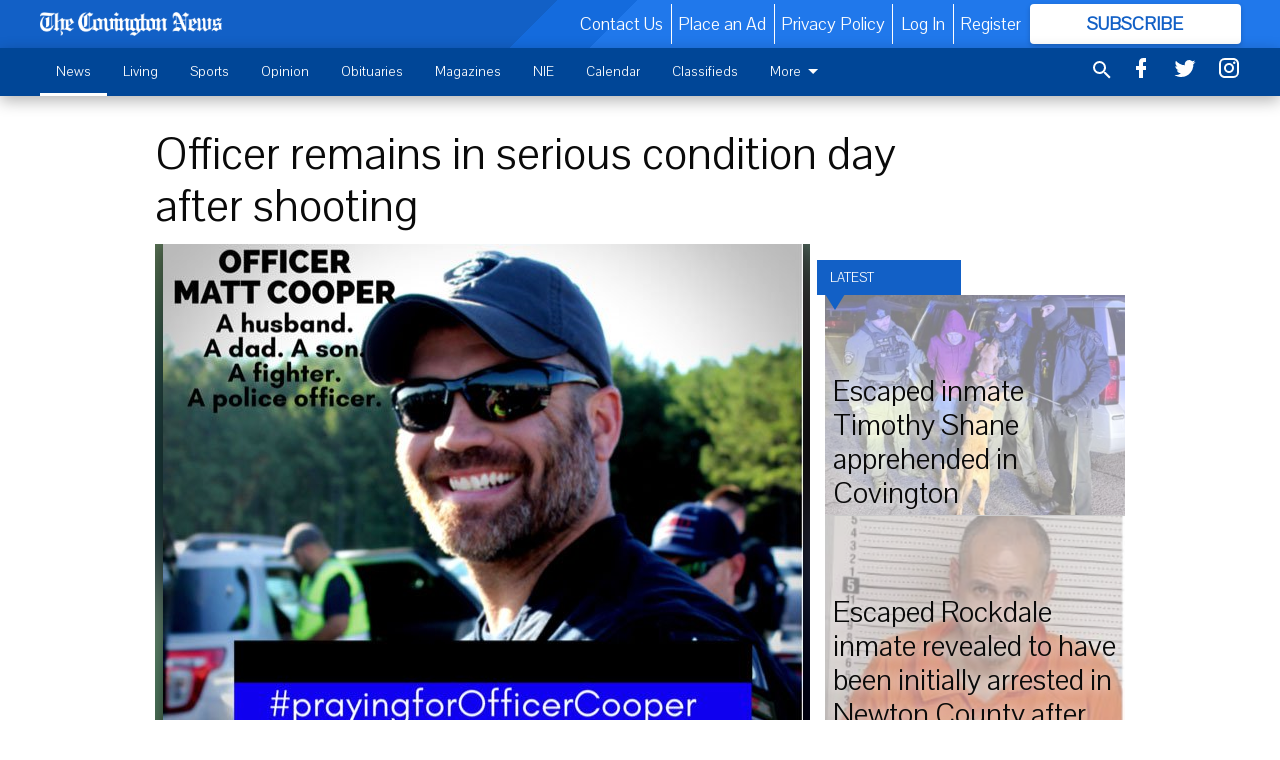

--- FILE ---
content_type: text/html; charset=utf-8
request_url: https://www.covnews.com/news/crime/officer-remains-serious-condition-day-after-shooting/
body_size: 132744
content:


<!DOCTYPE html>
<!--[if lt IE 7]>      <html class="no-js lt-ie9 lt-ie8 lt-ie7"> <![endif]-->
<!--[if IE 7]>         <html class="no-js lt-ie9 lt-ie8"> <![endif]-->
<!--[if IE 8]>         <html class="no-js lt-ie9"> <![endif]-->
<!--[if gt IE 8]><!-->
<html class="no-js" prefix="og: http://ogp.me/ns#"> <!--<![endif]-->
<head>
    
    
    
    
        
        <meta charset="utf-8"/>
        <meta http-equiv="X-UA-Compatible" content="IE=edge"/>
        <title>
                Officer remains in serious condition day after shooting - The Covington News
            </title>
        <meta name="robots" content="noarchive">
        <meta name="description" content="COVINGTON, Ga. - According to an update from the Covington Police Department Tuesday morning, Officer Matt Cooper is still in serious condition at WellStar Atlanta Medical Center."/>
        <meta name="keywords" content=""/>
        <meta name="viewport" content="width=device-width, initial-scale=1"/>
        <meta name="theme-color" content="#1260c6">

        <meta property="og:title" content="Officer remains in serious condition day after shooting"/>
        <meta property="og:type" content="website"/>
        <meta property="og:url" content="https://www.covnews.com/news/crime/officer-remains-serious-condition-day-after-shooting/"/>
        
        <meta property="og:image" content="https://covingtonnews.cdn-anvilcms.net/media/images/2018/09/03/images/image1.max-640x480.jpg"/>
        <link rel="image_src" href="https://covingtonnews.cdn-anvilcms.net/media/images/2018/09/03/images/image1.max-640x480.jpg"/>
        <meta property="og:description" content="COVINGTON, Ga. - According to an update from the Covington Police Department Tuesday morning, Officer Matt Cooper is still in serious condition at WellStar Atlanta Medical Center." />
        <meta name="twitter:card" content="summary_large_image"/>
        <meta name="twitter:image:alt" content="" />

        

        
        <script type="application/ld+json">
        {
            "@context": "http://schema.org",
            "@type": "WebPage",
            
                "primaryImageOfPage": {
                    "@type": "ImageObject",
                    "url": "https://covingtonnews.cdn\u002Danvilcms.net/media/images/2018/09/03/images/image1.max\u002D640x480.jpg",
                    "width": 573,
                    "height": 480,
                    "caption": ""
                },
                "thumbnailUrl": "https://covingtonnews.cdn\u002Danvilcms.net/media/images/2018/09/03/images/image1.max\u002D640x480.jpg",
            
            "mainContentOfPage": "Officer remains in serious condition day after shooting"
        }
        </script>
        
    
    

    <meta name="robots" content="max-image-preview:large">
    


    
    
    
    
    
    

    <script type="application/ld+json">
    {
        "@context": "http://schema.org",
        "@type": "NewsArticle",
        "headline": "Officer remains in serious condition day after shooting",
        "description": "COVINGTON, Ga. \u002D According to an update from the Covington Police Department Tuesday morning, Officer Matt Cooper is still in serious condition at WellStar Atlanta Medical Center.",
        "articleSection": "Crime",
        "image": [
          {
            "@type": "ImageObject",
            "url": "https://covingtonnews.cdn\u002Danvilcms.net/media/images/2018/09/03/images/image1.max\u002D640x480.jpg",
            "width": 573,
            "height": 480,
            "caption": ""
          }
        ],
        "mainEntityOfPage": "https://www.covnews.com/news/crime/officer\u002Dremains\u002Dserious\u002Dcondition\u002Dday\u002Dafter\u002Dshooting/",
        "author": [
           {
            "@type": "Person",
            "name": "Jackie Gutknecht"
           }
        ],
        "publisher": {
           "@type": "Organization",
           "name": "The Covington News",
           "logo": {
                "@type": "ImageObject",
                
                    "url": "https://covingtonnews.cdn\u002Danvilcms.net/media/images/2023/03/10/images/thecovingtonnewswhite\u002D8.max\u002D640x480.png",
                    "width": 640,
                    "height": 84,
                    "caption": ""
                
           }
        },
        "datePublished": "2018\u002D09\u002D04T13:03:45.458850+00:00",
        "dateModified": "2018\u002D09\u002D04T13:03:45.458850+00:00",
        "thumbnailUrl": "https://covingtonnews.cdn\u002Danvilcms.net/media/images/2018/09/03/images/image1.max\u002D640x480.jpg"
    }
    </script>



    


    
        <link rel="shortcut icon" size="16x16" href="https://covingtonnews.cdn-anvilcms.net/media/images/2023/03/10/images/favicon2-8.width-16.png">
    
        <link rel="shortcut icon" size="32x32" href="https://covingtonnews.cdn-anvilcms.net/media/images/2023/03/10/images/favicon2-8.width-32.png">
    
        <link rel="shortcut icon" size="48x48" href="https://covingtonnews.cdn-anvilcms.net/media/images/2023/03/10/images/favicon2-8.width-48.png">
    
        <link rel="shortcut icon" size="128x128" href="https://covingtonnews.cdn-anvilcms.net/media/images/2023/03/10/images/favicon2-8.width-128.png">
    
        <link rel="shortcut icon" size="192x192" href="https://covingtonnews.cdn-anvilcms.net/media/images/2023/03/10/images/favicon2-8.width-192.png">
    

    
        <link rel="touch-icon" size="192x192" href="https://covingtonnews.cdn-anvilcms.net/media/images/2023/03/10/images/favicon2-8.width-192.png">
    

    
        <link rel="icon" size="192x192" href="https://covingtonnews.cdn-anvilcms.net/media/images/2023/03/10/images/favicon2-8.width-192.png">
    

    
        <link rel="apple-touch-icon" size="57x57" href="https://covingtonnews.cdn-anvilcms.net/media/images/2023/03/10/images/favicon2-8.width-57.png">
    
        <link rel="apple-touch-icon" size="72x72" href="https://covingtonnews.cdn-anvilcms.net/media/images/2023/03/10/images/favicon2-8.width-72.png">
    
        <link rel="apple-touch-icon" size="114x114" href="https://covingtonnews.cdn-anvilcms.net/media/images/2023/03/10/images/favicon2-8.width-114.png">
    
        <link rel="apple-touch-icon" size="144x144" href="https://covingtonnews.cdn-anvilcms.net/media/images/2023/03/10/images/favicon2-8.width-144.png">
    
        <link rel="apple-touch-icon" size="180x180" href="https://covingtonnews.cdn-anvilcms.net/media/images/2023/03/10/images/favicon2-8.width-180.png">
    

    
        <link rel="apple-touch-icon-precomposed" size="57x57" href="https://covingtonnews.cdn-anvilcms.net/media/images/2023/03/10/images/favicon2-8.width-57.png">
    
        <link rel="apple-touch-icon-precomposed" size="72x72" href="https://covingtonnews.cdn-anvilcms.net/media/images/2023/03/10/images/favicon2-8.width-72.png">
    
        <link rel="apple-touch-icon-precomposed" size="76x76" href="https://covingtonnews.cdn-anvilcms.net/media/images/2023/03/10/images/favicon2-8.width-76.png">
    
        <link rel="apple-touch-icon-precomposed" size="114x114" href="https://covingtonnews.cdn-anvilcms.net/media/images/2023/03/10/images/favicon2-8.width-114.png">
    
        <link rel="apple-touch-icon-precomposed" size="120x120" href="https://covingtonnews.cdn-anvilcms.net/media/images/2023/03/10/images/favicon2-8.width-120.png">
    
        <link rel="apple-touch-icon-precomposed" size="144x144" href="https://covingtonnews.cdn-anvilcms.net/media/images/2023/03/10/images/favicon2-8.width-144.png">
    
        <link rel="apple-touch-icon-precomposed" size="152x152" href="https://covingtonnews.cdn-anvilcms.net/media/images/2023/03/10/images/favicon2-8.width-152.png">
    
        <link rel="apple-touch-icon-precomposed" size="180x180" href="https://covingtonnews.cdn-anvilcms.net/media/images/2023/03/10/images/favicon2-8.width-180.png">
    



    <link rel="stylesheet" type="text/css" href="https://covingtonnews.cdn-anvilcms.net/media/compiled_styles/the-covington-news-2024-05-14_214011.8976500000.css"/>

    <link rel="stylesheet" type="text/css" href="https://fonts.googleapis.com/css?family=Pavanam"/>
<link rel="stylesheet" type="text/css" href=""/>


    
    
        
    
        
    

    <script src="//imasdk.googleapis.com/js/sdkloader/ima3.js"></script>

    
<script id="user-config" type="application/json">{"authenticated":false,"anonymous":true,"rate_card":"Covington metered rate","has_paid_subscription":false,"has_phone":false}</script>

    

<script id="analytics-config" type="application/json">{"debug":false,"version":"45.2.0-alpha11","app":"www.covnews.com","userId":"anon-d329f700-a006-4514-a7b5-687d063476c1","identify_payload":{"rate_card":"Covington metered rate","user_type":"anonymous","user_payload":{}},"page_payload":{"view_data":{"views_remaining":"2"},"page_meta":{"section":"/news/crime/","behind_paywall":false,"page_id":55439,"page_created_at":"2018-09-04 13:03:45.458850+00:00","page_created_age":229134490,"page_created_at_pretty":"September 04, 2018","page_updated_at":"2018-09-04 13:03:45.346000+00:00","page_updated_age":229134490,"tags":[],"page_type":"Article page","author":"Jackie Gutknecht","content_blocks":["Aside","Paragraph"],"page_publication":null,"character_count":null,"word_count":null,"paragraph_count":null,"page_title":"Officer remains in serious condition day after shooting"}},"ga":[{"id":"UA-56942312-1","dimensions":{"rate_card":"dimension1","user_type":"dimension2","author":"dimension3","section":"dimension4","views_remaining":"dimension5","page_type":"dimension6","behind_paywall":"dimension9","page_id":"dimension8","page_publication":"dimension10","page_created_at_pretty":"dimension11","page_created_age":"metric1","page_updated_age":"metric2"}},{"id":"UA-56892845-1","dimensions":{"rate_card":"dimension1","user_type":"dimension3","author":"dimension2","section":"dimension4","views_remaining":"dimension5","page_type":"dimension6","behind_paywall":"dimension7","page_id":"dimension8","page_publication":"dimension9","page_created_at_pretty":"dimension10","page_created_age":"metric1","page_updated_age":"metric2"}}],"pinpoint":{"app_id":"cd648a2aaa844fb9893e169d9d87112a","identity_pool_id":"us-west-2:bcaf6203-2b63-4829-9431-01f04bd833b0","region":"us-west-2"}}</script>

    
<script id="template-settings-config" type="application/json">{"paywall_read_article_header":"Would you like to keep reading?","paywall_read_article_text":"","paywall_subscribe_prompt_header":"Subscribe to keep reading","paywall_subscribe_prompt_text":"\u003cdiv class=\"rich-text\"\u003eSubscribe today to keep reading great local content. You can cancel anytime!\u003c/div\u003e","paywall_subscribe_prompt_button_text":"Subscribe","paywall_registration_wall_header":"Keep reading for free","paywall_registration_wall_text":"\u003cdiv class=\"rich-text\"\u003eEnter your email address to continue reading.\u003c/div\u003e","paywall_registration_wall_thanks_header":"Thanks for registering","paywall_registration_wall_thanks_text":"\u003cdiv class=\"rich-text\"\u003e\u003cp\u003eCheck your email and click the link to keep reading.\u003c/p\u003e\u003cp\u003eIf you have not received the email:\u003c/p\u003e\u003col\u003e\u003cli\u003eMake sure the email address is correct\u003c/li\u003e\u003cli\u003eCheck your junk folder\u003c/li\u003e\u003c/ol\u003e\u003c/div\u003e","registration_and_login_enabled":true,"account_help_box_text_serialized":[]}</script>

    
<script id="frontend-settings-config" type="application/json">{"recaptcha_public_key":"6LeJnaIZAAAAAMr3U3kn4bWISHRtCL7JyUkOiseq"}</script>

    
<script id="core-urls-config" type="application/json">{"login":"/login/","register":"/register/","password_reset":"/password/reset/","account_link_subscription":"/account/link-subscription/","facebook_social_begin":"/auth/login/facebook/","apple_social_begin":"/auth/login/apple-id/","registration_wall_submit":"/api/v1/registration-wall/submit/","registration_wall_social_submit":"/paywall/registration-wall/social/submit/","braintree_client_token":"/api/v1/braintree/token/","order_tunnel_api":"/api/v1/order_tunnel/","default_order_tunnel":"/order-tunnel/","paywall_order_tunnel":"/order-tunnel/","newsletter_api":"/api/v1/account/newsletter/","current_user_api":"/api/v1/users/self/","login_api":"/api/v1/users/login/"}</script>

    
<script id="social-config" type="application/json">{"facebook":{"enabled":true},"apple":{"enabled":false}}</script>

    
<script id="page-style-config" type="application/json">{"colors":{"primary":"#1260c6","neutral":"#004697","neutralHighlight":"#ffffff","cardBackground":"#f0f0f0","cardHighlight":"#004697","aboveFoldBackground":"#ffffff","contentBackground":"#ffffff","overlayBackground":"#ffffff","overlayForeground":"#212121","breakingNewsBannerBackground":"#ff0000","subscribeButtonForeground":"#1260c6","paywallSubscribePromptButtonBackground":"#3adb76","subscribeButtonBackground":"#ffffff","contentListOverlay":"#ffffff"},"fonts":{"heading":"\"Pavanam\", sans-serif","body":"\"Serif\""}}</script>


    
    <link rel="stylesheet" type="text/css" href="https://covingtonnews.cdn-anvilcms.net/static/45.2.0-alpha11/webpack/Anvil.css"/>
    <script src="https://covingtonnews.cdn-anvilcms.net/static/45.2.0-alpha11/webpack/runtime.js"></script>
    <script src="https://covingtonnews.cdn-anvilcms.net/static/45.2.0-alpha11/webpack/AnvilLegacy.js"></script>
    <script defer src="https://covingtonnews.cdn-anvilcms.net/static/45.2.0-alpha11/webpack/Anvil.js"></script>

    
    

    
<script async="async" src="https://www.googletagservices.com/tag/js/gpt.js"></script>
<script>
    if (typeof googletag == 'undefined') {
        var googletag = googletag || {};
        googletag.cmd = googletag.cmd || [];
    }

    googletag.cmd.push(function () {
        var target_value;
        googletag.pubads().enableSingleRequest();
        googletag.pubads().setCentering(true);

        var viewport_sizes = {
        
            "small": [0,0],
        
            "medium": [768,0],
        
            "large": [1024,0],
        
            "xlarge": [1440,0]
        
        };

        /**
         * Add the targeting for the different breakpoints.
         *
         * Finds the largest viewport dimensions specified that do not exceed the current window width/height. It then
         * sets the breakpoint target to be the name of the viewport dimension that was matched.
         */
        function update_viewport_target() {
            var window_width = window.outerWidth;
            var window_height = window.outerHeight;

            var matched_size_diff;
            var matched_viewport;
            for (var viewport_key in viewport_sizes) {
                if(viewport_sizes.hasOwnProperty(viewport_key)) {
                    var dimensions = viewport_sizes[viewport_key];
                    var width_diff = window_width - dimensions[0];
                    var height_diff = window_height - dimensions[1];
                    var size_diff = width_diff + height_diff;
                    // Only match viewport sizes that aren't larger than the current window size.
                    if (width_diff > -1 && height_diff > -1){
                        if (matched_size_diff) {
                            // We have a previous match, so compare the difference and find the one that is closest
                            // to the current window size.
                            if (size_diff < matched_size_diff) {
                                // found a new match
                                matched_size_diff = size_diff;
                                matched_viewport = viewport_key;
                            }
                        } else {
                            // Found our first match
                            matched_size_diff = size_diff;
                            matched_viewport = viewport_key;
                        }
                    }
                }
            }
            if (matched_viewport) {
                // Update the global targeting to the matched viewport.
                googletag.pubads().setTargeting("breakpoint", matched_viewport);
            }
        }

        update_viewport_target();

        
            target_value = "article page";
            // Convert target to a string if it is a number
            if (!isNaN(target_value)) {target_value=target_value.toString();}
            googletag.pubads().setTargeting("page_type", target_value);
        
            target_value = 55439;
            // Convert target to a string if it is a number
            if (!isNaN(target_value)) {target_value=target_value.toString();}
            googletag.pubads().setTargeting("page_id", target_value);
        
            target_value = "Crime";
            // Convert target to a string if it is a number
            if (!isNaN(target_value)) {target_value=target_value.toString();}
            googletag.pubads().setTargeting("section", target_value);
        
            target_value = "Covington metered rate";
            // Convert target to a string if it is a number
            if (!isNaN(target_value)) {target_value=target_value.toString();}
            googletag.pubads().setTargeting("rate_card", target_value);
        
            target_value = "www.covnews.com";
            // Convert target to a string if it is a number
            if (!isNaN(target_value)) {target_value=target_value.toString();}
            googletag.pubads().setTargeting("site", target_value);
        
            target_value = "/news/crime/officer-remains-serious-condition-day-after-shooting/";
            // Convert target to a string if it is a number
            if (!isNaN(target_value)) {target_value=target_value.toString();}
            googletag.pubads().setTargeting("uri", target_value);
        

        googletag.pubads().addEventListener('slotRenderEnded', function (event) {
            AnvilLegacy.dynamicAnalytics().then(analytics => analytics.track('AdImpression', {
                line_item_id: event.lineItemId,
                campaign_id: event.campaignId,
                advertiser_id: event.advertiserId,
                creative_id: event.creativeId,
                ad_unit_path: event.slot.getAdUnitPath() || '',
                ad_size: event.size !== null ? event.size[0] + 'x' + event.size[1] : '',
                rendered: !event.isEmpty,
            }));
        });

        googletag.enableServices();

        // After the infinite scroller grabs more content, we need to update the correlator.
        // This is so DFP will treat the new content as a separate page view and send more ads correctly.
        document.addEventListener('infScrollFetchComplete', function (event) {
            googletag.pubads().updateCorrelator();
        });

        var resizeTimer;
        var old_width = window.outerWidth;
        window.addEventListener("resize", function () {
            clearTimeout(resizeTimer);
            resizeTimer = setTimeout(function () {
                if (window.outerWidth != old_width) {
                    old_width = window.outerWidth;
                    // Clear styling applied by previous ads before loading new ones
                    var slots = googletag.pubads().getSlots();
                    for (var i = 0; i < slots.length; i++) {
                        document.getElementById(slots[i].getSlotElementId()).removeAttribute("style");
                    }
                    update_viewport_target();
                    googletag.pubads().refresh();
                }
            }, 250);
        });
    });
</script>


    
    

    

    <script>
        if (typeof googletag == 'undefined') {
            var googletag = googletag || {};
            googletag.cmd = googletag.cmd || [];
        }

        googletag.cmd.push(function () {
            var ad_container = document.getElementById('dfp-wallpaper-left');
            var above_the_fold = false;
            var threshold = 0.5; // Want to count an ad as atf if at least half of it is visible.
            // Calculate whether the ad is above or below the fold.
            if (ad_container) {
                var bounds = ad_container.getBoundingClientRect();
                var top_position = bounds.top + window.scrollY;
                above_the_fold = top_position + (bounds.height * threshold) <= window.innerHeight;
            }

            var slot = googletag.defineSlot("23105388/anvil-wallpaper-left", [[300,927],[400,927]], "dfp-wallpaper-left")
                .addService(googletag.pubads())
                

                
                    .defineSizeMapping(
                        googletag.sizeMapping()
                        
                            .addSize([0,0], [])
                        
                            .addSize([1024,0], [[300,927]])
                        
                            .addSize([1440,0], [[400,927],[300,927]])
                        
                            .build()
                    )
                
            ;

            slot.setTargeting("position", above_the_fold ? "atf" : "btf");
        });
    </script>


    

    <script>
        if (typeof googletag == 'undefined') {
            var googletag = googletag || {};
            googletag.cmd = googletag.cmd || [];
        }

        googletag.cmd.push(function () {
            var ad_container = document.getElementById('dfp-wallpaper-right');
            var above_the_fold = false;
            var threshold = 0.5; // Want to count an ad as atf if at least half of it is visible.
            // Calculate whether the ad is above or below the fold.
            if (ad_container) {
                var bounds = ad_container.getBoundingClientRect();
                var top_position = bounds.top + window.scrollY;
                above_the_fold = top_position + (bounds.height * threshold) <= window.innerHeight;
            }

            var slot = googletag.defineSlot("23105388/anvil-wallpaper-right", [[300,928],[400,928]], "dfp-wallpaper-right")
                .addService(googletag.pubads())
                

                
                    .defineSizeMapping(
                        googletag.sizeMapping()
                        
                            .addSize([0,0], [])
                        
                            .addSize([1024,0], [[300,928]])
                        
                            .addSize([1440,0], [[400,928],[300,928]])
                        
                            .build()
                    )
                
            ;

            slot.setTargeting("position", above_the_fold ? "atf" : "btf");
        });
    </script>



    
        
    

    


    
    <!-- Start global header -->
    
<!-- Google tag (gtag.js) -->
<script async src="https://www.googletagmanager.com/gtag/js?id=G-YVB9C39BZF"></script>
<script>
  window.dataLayer = window.dataLayer || [];
  function gtag(){dataLayer.push(arguments);}
  gtag('js', new Date());

  gtag('config', 'G-YVB9C39BZF');
</script>



    <!-- End global header -->

    



</head>

<body class="body--style--1">

<nav>
    <div class="anvil-header-wrapper">
        


<div id="anvilHeader">
    
    <div class="top-bar anvil-header anvil-header--style--1 hide-for-large">
        <div class="anvil-header__title">
            <div class="anvil-title-bar anvil-title-bar--style--1">
                <div class="row expanded collapse align-middle">
                    <div class="column shrink">
                        <button class="hide anvil-header__tab" id="tabMenuClose" data-toggle="tabMenuOpen tabMenuClose"
                                aria-label="Close menu"
                                type="button" data-close data-toggler=".hide">
                            <i class="close-icon" aria-hidden="false"></i>
                        </button>
                        <button class="anvil-header__tab" id="tabMenuOpen" type="button"
                                data-toggle="sideMenu tabMenuClose tabMenuOpen"
                                data-toggler=".hide">
                            <i class="hamburger-menu-icon" aria-hidden="false"></i>
                        </button>
                    </div>
                    <div class="column shrink">
                        

<div class="anvil-logo--style--1 anvil-logo anvil-logo--mobile">
    <a class="anvil-logo__link" href="https://www.covnews.com">
        
            
                <img alt="CovNewsWhite" class="anvil-logo__image" height="64" src="https://covingtonnews.cdn-anvilcms.net/media/images/2023/03/10/images/thecovingtonnewswhite-8.height-64.png" width="485">
            
        
    </a>
</div>
                    </div>
                    
                        <div class="column show-for-medium anvil-title-bar__section-label-wrapper">
                            <div class="row expanded align-right">
                                <div class="column shrink">
                                    <h3 class="anvil-title-bar__text anvil-title-bar__section-label"><a
                                            href="/news/crime/">Crime</a></h3>
                                </div>
                            </div>
                        </div>
                    
                </div>
            </div>
        </div>
    </div>
    

    
    <div class="anvil-header anvil-header--style--1 show-for-large">
        <div class="row expanded anvil-header__content show-for-large">
            <div class="column">
                

<div class="anvil-logo--style--1 anvil-logo">
    <a class="anvil-logo__link" href="https://www.covnews.com">
        
            
                <img alt="CovNewsWhite" class="anvil-logo__image" height="126" src="https://covingtonnews.cdn-anvilcms.net/media/images/2023/03/10/images/thecovingtonnewswhite-8.height-128.png" width="956">
            
        
    </a>
</div>
            </div>
            <div class="column shrink anvil-header-menu">
                <div class="row expanded align-right">
                    
                        <div class="anvil-header-menu__element">
                            <div class="shrink">
                                


<div data-collapse-exclude>
    <div data-component="DynamicAdSlot" data-prop-sizes="[[88, 31]]" data-prop-size-mapping="[{&quot;viewport&quot;: [0, 0], &quot;sizes&quot;: [[88, 31]]}]"
        data-prop-dfp-network-id="23105388" data-prop-ad-unit="anvil-micro-bar"
        data-prop-targeting-arguments="{&quot;page_type&quot;: &quot;article page&quot;, &quot;page_id&quot;: 55439, &quot;section&quot;: &quot;Crime&quot;, &quot;rate_card&quot;: &quot;Covington metered rate&quot;, &quot;site&quot;: &quot;www.covnews.com&quot;, &quot;uri&quot;: &quot;/news/crime/officer-remains-serious-condition-day-after-shooting/&quot;}" data-prop-start-collapsed="False"></div>
</div>


                            </div>
                        </div>
                    
                    
                        <div class="anvil-header-menu__element">
                            <a class="crun-link crun-link--animate crun-link--important" href="/contact-us-1/">
                                Contact Us
                            </a>
                        </div>
                    
                        <div class="anvil-header-menu__element anvil-header-menu__element--divide-left">
                            <a class="crun-link crun-link--animate crun-link--important" href="/inquire-about-advertising/">
                                Place an Ad
                            </a>
                        </div>
                    
                        <div class="anvil-header-menu__element anvil-header-menu__element--divide-left anvil-header-menu__element--divide-right">
                            <a class="crun-link crun-link--animate crun-link--important" href="privacy-policy">
                                Privacy Policy
                            </a>
                        </div>
                    

                    
                        
                            
                                <div class="anvil-header-menu__element">
                                    
                                    
                                    
                                        <a class="crun-link crun-link--animate"
                                           href="/login/?next=/news/crime/officer-remains-serious-condition-day-after-shooting/">
                                            Log In
                                        </a>
                                    
                                </div>
                                <div class="anvil-header-menu__element anvil-header-menu__element--divide-left">
                                    
                                        <a class="crun-link crun-link--animate" href="/register/">
                                            Register
                                        </a>
                                    
                                </div>
                                
                                
                                    <div class="column shrink anvil-header__subscribe">
                                        <a id="subscribe_button" href="/order-tunnel/">
                                            <p>Subscribe</p>
                                            <p>For <span>more</span> great content</p>
                                        </a>
                                    </div>
                                
                            
                        
                    
                </div>
            </div>
        </div>
    </div>
    
</div>


<div class="reveal reveal-modal-fullscreen anvil-menu anvil-menu--style--1" id="sideMenu" data-reveal
     data-animation-in="slide-in-left fast" data-animation-out="slide-out-left fast"
     data-overlay="false" data-hide-for="large" data-v-offset="0">
    <div class="anvil-header__mobile top-bar anvil-header anvil-header--style--1 hide-for-large">
            <div class="anvil-header__title">
                <div class="anvil-title-bar anvil-title-bar--style--1">
                    <div class="row expanded collapse align-middle">
                        <div class="column shrink">
                            <button class="anvil-header__tab" id="tabMenuClose" type="button"
                                    data-toggle="sideMenu tabMenuClose tabMenuOpen"
                                    data-toggler=".hide">
                                <i class="close-icon" aria-hidden="false"></i>
                            </button>
                        </div>
                        <div class="column shrink">
                            

<div class="anvil-logo--style--1 anvil-logo anvil-logo--mobile">
    <a class="anvil-logo__link" href="https://www.covnews.com">
        
            
                <img alt="CovNewsWhite" class="anvil-logo__image" height="64" src="https://covingtonnews.cdn-anvilcms.net/media/images/2023/03/10/images/thecovingtonnewswhite-8.height-64.png" width="485">
            
        
    </a>
</div>
                        </div>
                        
                        <div class="column show-for-medium anvil-title-bar__section-label-wrapper">
                            <div class="row expanded align-right">
                                <div class="column shrink">
                                    <h3 class="anvil-title-bar__text anvil-title-bar__section-label"><a
                                        href="/news/crime/">Crime</a></h3>
                                </div>
                            </div>
                        </div>
                    
                    </div>
                </div>
            </div>
    </div>

    <div class="row expanded collapse">
        <div class="columns shrink">
            
            <ul class="anvil-menu__icons" id="menu-tabs" data-tabs>
                
                    
                    <li class="tabs-title">
                        <a href="#searchPanel">
                            <i class="magnify-icon" aria-hidden="true"></i>
                        </a>
                    </li>
                    
                
                <li class="tabs-title is-active">
                    <a href="#sectionPanel" aria-selected="true">
                        <i class="apps-icon" aria-hidden="true"></i>
                    </a>
                </li>
                
                    
                        <li>
                            <a href="/account/dashboard/">
                                <i class="account-icon" aria-hidden="true"></i>
                            </a>
                        </li>
                    
                
                
                    <li class="tabs-title">
                        <a href="#connectPanel">
                            <i class="plus-icon" aria-hidden="true"></i>
                        </a>
                    </li>
                
                
                    
                    
                        <li>
                            <div class="anvil-menu__subscribe anvil-menu__subscribe--vertical">
                                <a href="/order-tunnel/">
                                    <p>Subscribe</p>
                                    <p>For <span>more</span> great content</p>
                                </a>
                            </div>
                        </li>
                    
                
            </ul>
        </div>
        <div class="columns">
            <div class="anvil-menu__panels" data-tabs-content="menu-tabs">
                
                
                    
                    <div class="tabs-panel search-panel" id="searchPanel">
                        <form action="/search/" autocomplete="on">
                            <div class="row expanded">
                                <div class="small-10 column">
                                    <input name="q" type="search" placeholder="Search">
                                </div>
                                <div class="small-2 column align-middle text-center">
                                    <button type="submit"><i class="magnify-icon" aria-hidden="true"></i></button>
                                </div>
                            </div>
                        </form>
                    </div>
                    
                
                <div class="tabs-panel is-active" id="sectionPanel">
                    <h6 class="anvil-menu__subheader anvil-menu__divider">Sections</h6>
                    
                        <div class="row expanded column anvil-menu__item">
                            <a href="/news/">
                                News
                            </a>
                        </div>
                    
                        <div class="row expanded column anvil-menu__item">
                            <a href="/community/">
                                Living
                            </a>
                        </div>
                    
                        <div class="row expanded column anvil-menu__item">
                            <a href="/sports/">
                                Sports
                            </a>
                        </div>
                    
                        <div class="row expanded column anvil-menu__item">
                            <a href="/opinion/">
                                Opinion
                            </a>
                        </div>
                    
                        <div class="row expanded column anvil-menu__item">
                            <a href="/obituaries/">
                                Obituaries
                            </a>
                        </div>
                    
                        <div class="row expanded column anvil-menu__item">
                            <a href="/magazines/">
                                Magazines
                            </a>
                        </div>
                    
                        <div class="row expanded column anvil-menu__item">
                            <a href="/nie/">
                                NIE
                            </a>
                        </div>
                    
                        <div class="row expanded column anvil-menu__item">
                            <a href="/calendar/">
                                Calendar
                            </a>
                        </div>
                    
                        <div class="row expanded column anvil-menu__item">
                            <a href="https://covnews.com/classifieds/">
                                Classifieds
                            </a>
                        </div>
                    
                        <div class="row expanded column anvil-menu__item">
                            <a href="/e-edition-section/e-edition/">
                                E-edition
                            </a>
                        </div>
                    
                        <div class="row expanded column anvil-menu__item">
                            <a href="/about-us/">
                                About Us
                            </a>
                        </div>
                    
                    
                        <div class="anvil-menu__subheader anvil-menu__divider anvil-menu__divider--no-padding"></div>
                        
                            <div class="row expanded column anvil-menu__item">
                                <a href="/contact-us-1/">
                                    Contact Us
                                </a>
                            </div>
                        
                            <div class="row expanded column anvil-menu__item">
                                <a href="/inquire-about-advertising/">
                                    Place an Ad
                                </a>
                            </div>
                        
                            <div class="row expanded column anvil-menu__item">
                                <a href="privacy-policy">
                                    Privacy Policy
                                </a>
                            </div>
                        
                    
                </div>
            
                <div class="tabs-panel" id="connectPanel">
                    <h6 class="anvil-menu__subheader anvil-menu__divider">Connect</h6>
                    
                        <div class="row expanded column anvil-menu__link">
                            <a href="https://www.facebook.com/covnews" target="_blank">
                                Like on Facebook
                            </a>
                        </div>
                    
                    
                        <div class="row expanded column anvil-menu__link">
                            <a href="https://twitter.com/covnews" target="_blank">
                                Follow on Twitter
                            </a>
                        </div>
                    
                    
                        <div class="row expanded column anvil-menu__link">
                            <a href="https://instagram.com/covnews" target="_blank">
                                Follow on Instagram
                            </a>
                        </div>
                    
                    
                </div>
            
            </div>
        </div>
    </div>
</div>


        <div id="main_menu">
            
<div class="navigation submenu-navigation 
    show-for-large
"
     id="">
    <div class="sticky navigation__content">
        <div class="top-bar anvil-main-menu anvil-main-menu--style--1">
            <div class="top-bar__content anvil-main-menu__content row expanded align-middle">
                
    
    
        <div class="column">
            <ul class="anvil-main-menu__tabs" data-tabs id="mainMenuTabs">
                
                    <li class="anvil-main-menu__tabs-title anvil-main-menu__item ancestor"
                        data-panel="#tab-1">
                        <a href="/news/"
                                 >
                            News
                        </a>
                    </li>
                
                    <li class="anvil-main-menu__tabs-title anvil-main-menu__item "
                        data-panel="#tab-2">
                        <a href="/community/"
                                 >
                            Living
                        </a>
                    </li>
                
                    <li class="anvil-main-menu__tabs-title anvil-main-menu__item "
                        data-panel="#tab-3">
                        <a href="/sports/"
                                 >
                            Sports
                        </a>
                    </li>
                
                    <li class="anvil-main-menu__tabs-title anvil-main-menu__item "
                        data-panel="#tab-4">
                        <a href="/opinion/"
                                 >
                            Opinion
                        </a>
                    </li>
                
                    <li class="anvil-main-menu__tabs-title anvil-main-menu__item "
                        data-panel="#tab-5">
                        <a href="/obituaries/"
                                 >
                            Obituaries
                        </a>
                    </li>
                
                    <li class="anvil-main-menu__tabs-title anvil-main-menu__item "
                        data-panel="#tab-6">
                        <a href="/magazines/"
                                 >
                            Magazines
                        </a>
                    </li>
                
                    <li class="anvil-main-menu__tabs-title anvil-main-menu__item "
                        data-panel="#tab-7">
                        <a href="/nie/"
                                 >
                            NIE
                        </a>
                    </li>
                
                    <li class="anvil-main-menu__tabs-title anvil-main-menu__item "
                        data-panel="#tab-8">
                        <a href="/calendar/"
                                 >
                            Calendar
                        </a>
                    </li>
                
                    <li class="anvil-main-menu__tabs-title anvil-main-menu__item "
                        data-panel="#tab-9">
                        <a href="https://covnews.com/classifieds/"
                                 >
                            Classifieds
                        </a>
                    </li>
                
                    <li class="anvil-main-menu__tabs-title anvil-main-menu__item "
                        data-panel="#tab-10">
                        <a href="/e-edition-section/e-edition/"
                                 >
                            E-edition
                        </a>
                    </li>
                
                    <li class="anvil-main-menu__tabs-title anvil-main-menu__item "
                        data-panel="#tab-11">
                        <a href="/about-us/"
                                 >
                            About Us
                        </a>
                    </li>
                
                <li class="anvil-main-menu__tabs-title anvil-main-menu__section-more"
                    id="mainMenuSectionMore" data-panel="#tab-more">
                    <a class="anvil-main-menu__button">
                        More<i class="anvil-main-menu__sections-icon"></i>
                    </a>
                </li>
            </ul>
            <div class="anvil-main-menu__tabs-content" data-tabs-content="mainMenuTabs">
                
                    
                        <div class="anvil-main-menu__tabs-panel" id="tab-1">
                            
                                



    
        
        
        
            <div class="section-menu section-menu--style--1">
                <div class="row expanded">
                    
                        <div class="column shrink section-menu__panel">
                            <div class="section-menu__list">
                                
                                    
                                    
                                        
                                        
                                        <a class="section-menu__subitem" href="/news/county/"
                                                >
                                            County
                                        </a>
                                    
                                
                                    
                                    
                                        
                                        
                                        <a class="section-menu__subitem" href="/news/cities/"
                                                >
                                            Cities
                                        </a>
                                    
                                
                                    
                                    
                                        
                                        
                                        <a class="section-menu__subitem" href="/news/state/"
                                                >
                                            State
                                        </a>
                                    
                                
                                    
                                    
                                        
                                        
                                        <a class="section-menu__subitem" href="/news/education/"
                                                >
                                            Education
                                        </a>
                                    
                                
                                    
                                    
                                        
                                        
                                        <a class="section-menu__subitem" href="/news/crime/"
                                                >
                                            Crime
                                        </a>
                                    
                                
                                    
                                    
                                        
                                        
                                        <a class="section-menu__subitem" href="/news/business/"
                                                >
                                            Business
                                        </a>
                                    
                                
                            </div>
                        </div>
                    
                    
                        <div class="column  section-menu__recommended-articles align-middle">
                            
<div class="anvil-menu-suggested-articles--style--1 anvil-menu-suggested-articles">
    <div class="row expanded align-spaced anvil-menu-suggested-articles__dropdown" data-fit
         data-fit-items=".anvil-menu-suggested-articles__wrapper" data-fit-hide-target=".anvil-menu-suggested-articles__wrapper">
        
            <div class="anvil-menu-suggested-articles__wrapper column shrink">
                <a href="https://www.covnews.com/news/business/pc-after-dark-celebrates-25-years/">
                    <div class="anvil-menu-suggested-articles__card">
                        <div class="anvil-images__image-container anvil-menu-suggested-articles__image">
                            <img alt="pc after dark" class="anvil-images__background--glass" height="187" src="https://covingtonnews.cdn-anvilcms.net/media/images/2025/12/07/images/Screenshot_2025-12-05_at_3.57.20PM.max-250x187.png" width="237">
                            <img alt="pc after dark" class="anvil-images__image" height="187" src="https://covingtonnews.cdn-anvilcms.net/media/images/2025/12/07/images/Screenshot_2025-12-05_at_3.57.20PM.max-250x187.png" width="237">
                        </div>
                    <div class="anvil-menu-suggested-articles__title">
                        PC After Dark celebrates 25 years
                    </div>
                    </div>
                </a>
            </div>
        
            <div class="anvil-menu-suggested-articles__wrapper column shrink">
                <a href="https://www.covnews.com/news/county/jda-approves-agreement-between-rivian-t/">
                    <div class="anvil-menu-suggested-articles__card">
                        <div class="anvil-images__image-container anvil-menu-suggested-articles__image">
                            <img alt="JDA" class="anvil-images__background--glass" height="102" src="https://covingtonnews.cdn-anvilcms.net/media/images/2019/01/23/images/jda.max-250x187.png" width="250">
                            <img alt="JDA" class="anvil-images__image" height="102" src="https://covingtonnews.cdn-anvilcms.net/media/images/2019/01/23/images/jda.max-250x187.png" width="250">
                        </div>
                    <div class="anvil-menu-suggested-articles__title">
                        JDA approves agreement between Rivian, AT&amp;T
                    </div>
                    </div>
                </a>
            </div>
        
            <div class="anvil-menu-suggested-articles__wrapper column shrink">
                <a href="https://www.covnews.com/news/business/berrys-tree-farm-once-again-participates-in-nationwide-trees-for-troops-program/">
                    <div class="anvil-menu-suggested-articles__card">
                        <div class="anvil-images__image-container anvil-menu-suggested-articles__image">
                            <img alt="trees for troops" class="anvil-images__background--glass" height="187" src="https://covingtonnews.cdn-anvilcms.net/media/images/2025/12/06/images/T4T_3.max-250x187.jpg" width="140">
                            <img alt="trees for troops" class="anvil-images__image" height="187" src="https://covingtonnews.cdn-anvilcms.net/media/images/2025/12/06/images/T4T_3.max-250x187.jpg" width="140">
                        </div>
                    <div class="anvil-menu-suggested-articles__title">
                        Berry’s Tree Farm once again participates in nationwide Trees for Troops program
                    </div>
                    </div>
                </a>
            </div>
        
            <div class="anvil-menu-suggested-articles__wrapper column shrink">
                <a href="https://www.covnews.com/news/covington-news-hold-food-drive-through-end-year/">
                    <div class="anvil-menu-suggested-articles__card">
                        <div class="anvil-images__image-container anvil-menu-suggested-articles__image">
                            <img alt="food drive flyer" class="anvil-images__background--glass" height="187" src="https://covingtonnews.cdn-anvilcms.net/media/images/2025/12/06/images/food_drive_flyer.max-250x187.jpg" width="120">
                            <img alt="food drive flyer" class="anvil-images__image" height="187" src="https://covingtonnews.cdn-anvilcms.net/media/images/2025/12/06/images/food_drive_flyer.max-250x187.jpg" width="120">
                        </div>
                    <div class="anvil-menu-suggested-articles__title">
                        The Covington News to hold food drive through end of year
                    </div>
                    </div>
                </a>
            </div>
        
            <div class="anvil-menu-suggested-articles__wrapper column shrink">
                <a href="https://www.covnews.com/news/county/commissioners-agree-provide-funding-warming-shelter/">
                    <div class="anvil-menu-suggested-articles__card">
                        <div class="anvil-images__image-container anvil-menu-suggested-articles__image">
                            <img alt="warming shelter" class="anvil-images__background--glass" height="169" src="https://covingtonnews.cdn-anvilcms.net/media/images/2025/12/05/images/Screenshot_2025-12-05_at_3.29.49PM.max-250x187.png" width="250">
                            <img alt="warming shelter" class="anvil-images__image" height="169" src="https://covingtonnews.cdn-anvilcms.net/media/images/2025/12/05/images/Screenshot_2025-12-05_at_3.29.49PM.max-250x187.png" width="250">
                        </div>
                    <div class="anvil-menu-suggested-articles__title">
                        Commissioners agree to provide funding for warming shelter
                    </div>
                    </div>
                </a>
            </div>
        
    </div>
</div>

                        </div>
                    
                </div>
            </div>
        
        
    


                            
                        </div>
                    
                
                    
                        <div class="anvil-main-menu__tabs-panel" id="tab-2">
                            
                                



    
        
        
        
            <div class="section-menu section-menu--style--1">
                <div class="row expanded">
                    
                        <div class="column shrink section-menu__panel">
                            <div class="section-menu__list">
                                
                                    
                                    
                                        
                                        
                                        <a class="section-menu__subitem" href="/community/agriculture/"
                                                >
                                            Agriculture
                                        </a>
                                    
                                
                                    
                                    
                                        
                                        
                                        <a class="section-menu__subitem" href="/community/arts-entertainment/"
                                                >
                                            Arts &amp; Entertainment
                                        </a>
                                    
                                
                                    
                                    
                                        
                                        
                                        <a class="section-menu__subitem" href="/community/health/"
                                                >
                                            Health
                                        </a>
                                    
                                
                                    
                                    
                                        
                                        
                                        <a class="section-menu__subitem" href="/community/religion/"
                                                >
                                            Religion
                                        </a>
                                    
                                
                                    
                                    
                                        
                                        
                                        <a class="section-menu__subitem" href="/community/birthdays/"
                                                >
                                            Announcments
                                        </a>
                                    
                                
                                    
                                    
                                        
                                        
                                        <a class="section-menu__subitem" href="/community/submit-announcement/"
                                                >
                                            Submit an Announcement
                                        </a>
                                    
                                
                                    
                                    
                                        
                                        
                                        <a class="section-menu__subitem" href="/community/food-dining/"
                                                >
                                            Food &amp; Dining
                                        </a>
                                    
                                
                            </div>
                        </div>
                    
                    
                        <div class="column  section-menu__recommended-articles align-middle">
                            
<div class="anvil-menu-suggested-articles--style--1 anvil-menu-suggested-articles">
    <div class="row expanded align-spaced anvil-menu-suggested-articles__dropdown" data-fit
         data-fit-items=".anvil-menu-suggested-articles__wrapper" data-fit-hide-target=".anvil-menu-suggested-articles__wrapper">
        
            <div class="anvil-menu-suggested-articles__wrapper column shrink">
                <a href="https://www.covnews.com/community/eight-year-old-madison-harris-donates-over-80-coats-students-west-newton-elementary-school/">
                    <div class="anvil-menu-suggested-articles__card">
                        <div class="anvil-images__image-container anvil-menu-suggested-articles__image">
                            <img alt="madison harris coat drive 2025 1" class="anvil-images__background--glass" height="187" src="https://covingtonnews.cdn-anvilcms.net/media/images/2025/12/05/images/IMG_3786.max-250x187.jpg" width="234">
                            <img alt="madison harris coat drive 2025 1" class="anvil-images__image" height="187" src="https://covingtonnews.cdn-anvilcms.net/media/images/2025/12/05/images/IMG_3786.max-250x187.jpg" width="234">
                        </div>
                    <div class="anvil-menu-suggested-articles__title">
                        Eight-year-old Madison Harris donates over 80 coats to students at West Newton Elementary School
                    </div>
                    </div>
                </a>
            </div>
        
            <div class="anvil-menu-suggested-articles__wrapper column shrink">
                <a href="https://www.covnews.com/community/musulyns-to-hold-community-outreach-day-on-dec-6/">
                    <div class="anvil-menu-suggested-articles__card">
                        <div class="anvil-images__image-container anvil-menu-suggested-articles__image">
                            <img alt="Musulyn&#39;s" class="anvil-images__background--glass" height="187" src="https://covingtonnews.cdn-anvilcms.net/media/images/2025/12/04/images/IMG_5183.max-250x187.jpg" width="249">
                            <img alt="Musulyn&#39;s" class="anvil-images__image" height="187" src="https://covingtonnews.cdn-anvilcms.net/media/images/2025/12/04/images/IMG_5183.max-250x187.jpg" width="249">
                        </div>
                    <div class="anvil-menu-suggested-articles__title">
                        Musulyn’s to hold Community Outreach Day on Dec. 6
                    </div>
                    </div>
                </a>
            </div>
        
            <div class="anvil-menu-suggested-articles__wrapper column shrink">
                <a href="https://www.covnews.com/community/religion/pastor-ryan-wyatt-speaks-piedmont-academy/">
                    <div class="anvil-menu-suggested-articles__card">
                        <div class="anvil-images__image-container anvil-menu-suggested-articles__image">
                            <img alt="ryan wyatt" class="anvil-images__background--glass" height="187" src="https://covingtonnews.cdn-anvilcms.net/media/images/2025/12/03/images/585371117_1439918181476883_94744729850693489.max-250x187.jpg" width="249">
                            <img alt="ryan wyatt" class="anvil-images__image" height="187" src="https://covingtonnews.cdn-anvilcms.net/media/images/2025/12/03/images/585371117_1439918181476883_94744729850693489.max-250x187.jpg" width="249">
                        </div>
                    <div class="anvil-menu-suggested-articles__title">
                        Pastor Ryan Wyatt speaks to Piedmont Academy
                    </div>
                    </div>
                </a>
            </div>
        
            <div class="anvil-menu-suggested-articles__wrapper column shrink">
                <a href="https://www.covnews.com/community/religion/central-church-launch-central-recovery-ministries/">
                    <div class="anvil-menu-suggested-articles__card">
                        <div class="anvil-images__image-container anvil-menu-suggested-articles__image">
                            <img alt="religion graphic cov news" class="anvil-images__background--glass" height="140" src="https://covingtonnews.cdn-anvilcms.net/media/images/2025/12/03/images/24.max-250x187.png" width="250">
                            <img alt="religion graphic cov news" class="anvil-images__image" height="140" src="https://covingtonnews.cdn-anvilcms.net/media/images/2025/12/03/images/24.max-250x187.png" width="250">
                        </div>
                    <div class="anvil-menu-suggested-articles__title">
                        Central Church to launch Central Recovery Ministries
                    </div>
                    </div>
                </a>
            </div>
        
            <div class="anvil-menu-suggested-articles__wrapper column shrink">
                <a href="https://www.covnews.com/community/religion/wesley-methodist-church-rounds-two-year-anniversary/">
                    <div class="anvil-menu-suggested-articles__card">
                        <div class="anvil-images__image-container anvil-menu-suggested-articles__image">
                            <img alt="Wesley Methodist Church" class="anvil-images__background--glass" height="187" src="https://covingtonnews.cdn-anvilcms.net/media/images/2025/11/26/images/Screenshot_2025-11-26_at_9.47.37AM.max-250x187.png" width="246">
                            <img alt="Wesley Methodist Church" class="anvil-images__image" height="187" src="https://covingtonnews.cdn-anvilcms.net/media/images/2025/11/26/images/Screenshot_2025-11-26_at_9.47.37AM.max-250x187.png" width="246">
                        </div>
                    <div class="anvil-menu-suggested-articles__title">
                        Wesley Methodist Church rounds two-year anniversary
                    </div>
                    </div>
                </a>
            </div>
        
    </div>
</div>

                        </div>
                    
                </div>
            </div>
        
        
    


                            
                        </div>
                    
                
                    
                        <div class="anvil-main-menu__tabs-panel" id="tab-3">
                            
                                



    
        
        
        
            <div class="section-menu section-menu--style--1">
                <div class="row expanded">
                    
                        <div class="column shrink section-menu__panel">
                            <div class="section-menu__list">
                                
                                    
                                    
                                        
                                        
                                        <a class="section-menu__subitem" href="/sports/alcovy/"
                                                >
                                            Alcovy
                                        </a>
                                    
                                
                                    
                                    
                                        
                                        
                                        <a class="section-menu__subitem" href="/sports/eastside/"
                                                >
                                            Eastside
                                        </a>
                                    
                                
                                    
                                    
                                        
                                        
                                        <a class="section-menu__subitem" href="/sports/newton/"
                                                >
                                            Newton
                                        </a>
                                    
                                
                                    
                                    
                                        
                                        
                                        <a class="section-menu__subitem" href="/sports/social-circle/"
                                                >
                                            Social Circle
                                        </a>
                                    
                                
                                    
                                    
                                        
                                        
                                        <a class="section-menu__subitem" href="/sports/peachtree-academy/"
                                                >
                                            Peachtree Academy
                                        </a>
                                    
                                
                                    
                                    
                                        
                                        
                                        <a class="section-menu__subitem" href="/sports/uga/"
                                                >
                                            UGA
                                        </a>
                                    
                                
                                    
                                    
                                        
                                        
                                        <a class="section-menu__subitem" href="/sports/georgia-tech/"
                                                >
                                            Georgia Tech
                                        </a>
                                    
                                
                                    
                                    
                                        
                                        
                                        <a class="section-menu__subitem" href="/sports/piedmont-academy/"
                                                >
                                            Piedmont Academy
                                        </a>
                                    
                                
                                    
                                    
                                        
                                            </div>
                                            <div class="section-menu__list">
                                        
                                        
                                        <a class="section-menu__subitem" href="/sports/2022-football-preview/"
                                                >
                                            2022 Football Preview
                                        </a>
                                    
                                
                                    
                                    
                                        
                                        
                                        <a class="section-menu__subitem" href="/sports/friday-night-frames/"
                                                >
                                            Friday Night Frames
                                        </a>
                                    
                                
                                    
                                    
                                        
                                        
                                        <a class="section-menu__subitem" href="/sports/covington-news-daily-basketball-scoreboard-region-tournament/"
                                                >
                                            The Covington News Daily Basketball Scoreboard : Region Tournament
                                        </a>
                                    
                                
                            </div>
                        </div>
                    
                    
                        <div class="column  section-menu__recommended-articles align-middle">
                            
<div class="anvil-menu-suggested-articles--style--1 anvil-menu-suggested-articles">
    <div class="row expanded align-spaced anvil-menu-suggested-articles__dropdown" data-fit
         data-fit-items=".anvil-menu-suggested-articles__wrapper" data-fit-hide-target=".anvil-menu-suggested-articles__wrapper">
        
            <div class="anvil-menu-suggested-articles__wrapper column shrink">
                <a href="https://www.covnews.com/sports/uga/georgia-earns-statement-victory-sec-championship-against-alabama/">
                    <div class="anvil-menu-suggested-articles__card">
                        <div class="anvil-images__image-container anvil-menu-suggested-articles__image">
                            <img alt="georgia sec title" class="anvil-images__background--glass" height="166" src="https://covingtonnews.cdn-anvilcms.net/media/images/2025/12/07/images/IMG_3889.max-250x187.jpg" width="250">
                            <img alt="georgia sec title" class="anvil-images__image" height="166" src="https://covingtonnews.cdn-anvilcms.net/media/images/2025/12/07/images/IMG_3889.max-250x187.jpg" width="250">
                        </div>
                    <div class="anvil-menu-suggested-articles__title">
                        Georgia earns statement victory in SEC Championship against Alabama
                    </div>
                    </div>
                </a>
            </div>
        
            <div class="anvil-menu-suggested-articles__wrapper column shrink">
                <a href="https://www.covnews.com/sports/eastside/xavier-joseph-puts-pen-paper-appalachian-state/">
                    <div class="anvil-menu-suggested-articles__card">
                        <div class="anvil-images__image-container anvil-menu-suggested-articles__image">
                            <img alt="xavier joseph signing day" class="anvil-images__background--glass" height="187" src="https://covingtonnews.cdn-anvilcms.net/media/images/2025/12/04/images/IMG_3832.max-250x187.jpg" width="249">
                            <img alt="xavier joseph signing day" class="anvil-images__image" height="187" src="https://covingtonnews.cdn-anvilcms.net/media/images/2025/12/04/images/IMG_3832.max-250x187.jpg" width="249">
                        </div>
                    <div class="anvil-menu-suggested-articles__title">
                        Xavier Joseph puts pen to paper with Appalachian State
                    </div>
                    </div>
                </a>
            </div>
        
            <div class="anvil-menu-suggested-articles__wrapper column shrink">
                <a href="https://www.covnews.com/sports/newton/guillory-set-continue-baseball-career-university-houston/">
                    <div class="anvil-menu-suggested-articles__card">
                        <div class="anvil-images__image-container anvil-menu-suggested-articles__image">
                            <img alt="Chris Guillory Newton Baseball Signing 2025" class="anvil-images__background--glass" height="166" src="https://covingtonnews.cdn-anvilcms.net/media/images/2025/12/04/images/DSC_0722.max-250x187.jpg" width="250">
                            <img alt="Chris Guillory Newton Baseball Signing 2025" class="anvil-images__image" height="166" src="https://covingtonnews.cdn-anvilcms.net/media/images/2025/12/04/images/DSC_0722.max-250x187.jpg" width="250">
                        </div>
                    <div class="anvil-menu-suggested-articles__title">
                        Guillory set to continue baseball career at the University of Houston
                    </div>
                    </div>
                </a>
            </div>
        
            <div class="anvil-menu-suggested-articles__wrapper column shrink">
                <a href="https://www.covnews.com/sports/newton/parsons-inks-nli-play-softball-albany-state/">
                    <div class="anvil-menu-suggested-articles__card">
                        <div class="anvil-images__image-container anvil-menu-suggested-articles__image">
                            <img alt="Aaliyah Parsons Newton Softball Signing 2025" class="anvil-images__background--glass" height="166" src="https://covingtonnews.cdn-anvilcms.net/media/images/2025/12/04/images/DSC_0741.max-250x187.jpg" width="250">
                            <img alt="Aaliyah Parsons Newton Softball Signing 2025" class="anvil-images__image" height="166" src="https://covingtonnews.cdn-anvilcms.net/media/images/2025/12/04/images/DSC_0741.max-250x187.jpg" width="250">
                        </div>
                    <div class="anvil-menu-suggested-articles__title">
                        Parsons inks NLI to play softball for Albany State
                    </div>
                    </div>
                </a>
            </div>
        
            <div class="anvil-menu-suggested-articles__wrapper column shrink">
                <a href="https://www.covnews.com/sports/photos-newton-county-teams-face-rockdale-county-teams-mayhem-invitational/">
                    <div class="anvil-menu-suggested-articles__card">
                        <div class="anvil-images__image-container anvil-menu-suggested-articles__image">
                            <img alt="Mayhem Invitational Basketball 2025" class="anvil-images__background--glass" height="184" src="https://covingtonnews.cdn-anvilcms.net/media/images/2025/12/01/images/Screenshot_2025-12-01_at_1.05.55PM.max-250x187.png" width="250">
                            <img alt="Mayhem Invitational Basketball 2025" class="anvil-images__image" height="184" src="https://covingtonnews.cdn-anvilcms.net/media/images/2025/12/01/images/Screenshot_2025-12-01_at_1.05.55PM.max-250x187.png" width="250">
                        </div>
                    <div class="anvil-menu-suggested-articles__title">
                        PHOTOS: Newton County teams face Rockdale County teams at Mayhem Invitational
                    </div>
                    </div>
                </a>
            </div>
        
    </div>
</div>

                        </div>
                    
                </div>
            </div>
        
        
    


                            
                        </div>
                    
                
                    
                        <div class="anvil-main-menu__tabs-panel" id="tab-4">
                            
                                



    
        
        
        
            <div class="section-menu section-menu--style--1">
                <div class="row expanded">
                    
                        <div class="column shrink section-menu__panel">
                            <div class="section-menu__list">
                                
                                    
                                    
                                        
                                        
                                        <a class="section-menu__subitem" href="/opinion/columnists/"
                                                >
                                            Columnists
                                        </a>
                                    
                                
                                    
                                    
                                        
                                        
                                        <a class="section-menu__subitem" href="/opinion/our-thoughts/"
                                                >
                                            Our View on the Issue
                                        </a>
                                    
                                
                                    
                                    
                                        
                                        
                                        <a class="section-menu__subitem" href="/opinion/letters/"
                                                >
                                            Letters
                                        </a>
                                    
                                
                                    
                                    
                                        
                                        
                                        <a class="section-menu__subitem" href="/opinion/submit-letter-editor/"
                                                >
                                            Submit a Letter to the Editor
                                        </a>
                                    
                                
                            </div>
                        </div>
                    
                    
                        <div class="column  section-menu__recommended-articles align-middle">
                            
<div class="anvil-menu-suggested-articles--style--1 anvil-menu-suggested-articles">
    <div class="row expanded align-spaced anvil-menu-suggested-articles__dropdown" data-fit
         data-fit-items=".anvil-menu-suggested-articles__wrapper" data-fit-hide-target=".anvil-menu-suggested-articles__wrapper">
        
            <div class="anvil-menu-suggested-articles__wrapper column shrink">
                <a href="https://www.covnews.com/opinion/milligan-who-needs-a-zootopia-when-surrounded-by-feral-children/">
                    <div class="anvil-menu-suggested-articles__card">
                        <div class="anvil-images__image-container anvil-menu-suggested-articles__image">
                            <img alt="Stephen Milligan" class="anvil-images__background--glass" height="187" src="https://covingtonnews.cdn-anvilcms.net/media/images/2022/04/27/images/Screen_Shot_2022-04-25_at_4.38.36_PM.max-250x187.png" width="141">
                            <img alt="Stephen Milligan" class="anvil-images__image" height="187" src="https://covingtonnews.cdn-anvilcms.net/media/images/2022/04/27/images/Screen_Shot_2022-04-25_at_4.38.36_PM.max-250x187.png" width="141">
                        </div>
                    <div class="anvil-menu-suggested-articles__title">
                        MILLIGAN: Who needs a ‘Zootopia’ when surrounded by feral children?
                    </div>
                    </div>
                </a>
            </div>
        
            <div class="anvil-menu-suggested-articles__wrapper column shrink">
                <a href="https://www.covnews.com/opinion/carroll-my-2025-christmas-playlist-here/">
                    <div class="anvil-menu-suggested-articles__card">
                        <div class="anvil-images__image-container anvil-menu-suggested-articles__image">
                            <img alt="David Carroll" class="anvil-images__background--glass" height="187" src="https://covingtonnews.cdn-anvilcms.net/media/images/2019/12/06/images/dc-19aa.max-250x187.jpg" width="164">
                            <img alt="David Carroll" class="anvil-images__image" height="187" src="https://covingtonnews.cdn-anvilcms.net/media/images/2019/12/06/images/dc-19aa.max-250x187.jpg" width="164">
                        </div>
                    <div class="anvil-menu-suggested-articles__title">
                        CARROLL: My 2025 Christmas Playlist is here
                    </div>
                    </div>
                </a>
            </div>
        
            <div class="anvil-menu-suggested-articles__wrapper column shrink">
                <a href="https://www.covnews.com/opinion/newtons-notebook-what-i-learned-ringing-bell/">
                    <div class="anvil-menu-suggested-articles__card">
                        <div class="anvil-images__image-container anvil-menu-suggested-articles__image">
                            <img alt="ringing the salvation army bell" class="anvil-images__background--glass" height="187" src="https://covingtonnews.cdn-anvilcms.net/media/images/2025/12/06/images/Screenshot_2025-12-05_at_3.52.02PM.max-250x187.png" width="139">
                            <img alt="ringing the salvation army bell" class="anvil-images__image" height="187" src="https://covingtonnews.cdn-anvilcms.net/media/images/2025/12/06/images/Screenshot_2025-12-05_at_3.52.02PM.max-250x187.png" width="139">
                        </div>
                    <div class="anvil-menu-suggested-articles__title">
                        NEWTON&#39;S NOTEBOOK: What I learned from ringing the bell
                    </div>
                    </div>
                </a>
            </div>
        
            <div class="anvil-menu-suggested-articles__wrapper column shrink">
                <a href="https://www.covnews.com/opinion/yarbrough-turning-down-all-those-york-dukedoms-was-saving-grace/">
                    <div class="anvil-menu-suggested-articles__card">
                        <div class="anvil-images__image-container anvil-menu-suggested-articles__image">
                            <img alt="Dick Yarbrough" class="anvil-images__background--glass" height="187" src="https://covingtonnews.cdn-anvilcms.net/media/images/2025/11/13/images/headshot_yarbrough.max-250x187.png" width="130">
                            <img alt="Dick Yarbrough" class="anvil-images__image" height="187" src="https://covingtonnews.cdn-anvilcms.net/media/images/2025/11/13/images/headshot_yarbrough.max-250x187.png" width="130">
                        </div>
                    <div class="anvil-menu-suggested-articles__title">
                        YARBROUGH: Turning down all those York dukedoms was a saving grace
                    </div>
                    </div>
                </a>
            </div>
        
            <div class="anvil-menu-suggested-articles__wrapper column shrink">
                <a href="https://www.covnews.com/opinion/veliotis-two-new-york-tales/">
                    <div class="anvil-menu-suggested-articles__card">
                        <div class="anvil-images__image-container anvil-menu-suggested-articles__image">
                            <img alt="Carol Veliotis" class="anvil-images__background--glass" height="187" src="https://covingtonnews.cdn-anvilcms.net/media/images/2025/05/01/images/carol_veliotis.max-250x187.jpg" width="144">
                            <img alt="Carol Veliotis" class="anvil-images__image" height="187" src="https://covingtonnews.cdn-anvilcms.net/media/images/2025/05/01/images/carol_veliotis.max-250x187.jpg" width="144">
                        </div>
                    <div class="anvil-menu-suggested-articles__title">
                        VELIOTIS: Two New York tales
                    </div>
                    </div>
                </a>
            </div>
        
    </div>
</div>

                        </div>
                    
                </div>
            </div>
        
        
    


                            
                        </div>
                    
                
                    
                        <div class="anvil-main-menu__tabs-panel" id="tab-5">
                            
                                



    
        
        
        
            <div class="section-menu section-menu--style--1">
                <div class="row expanded">
                    
                    
                        <div class="column  small-12  section-menu__recommended-articles align-middle">
                            
<div class="anvil-menu-suggested-articles--style--1 anvil-menu-suggested-articles">
    <div class="row expanded align-spaced anvil-menu-suggested-articles__dropdown" data-fit
         data-fit-items=".anvil-menu-suggested-articles__wrapper" data-fit-hide-target=".anvil-menu-suggested-articles__wrapper">
        
            <div class="anvil-menu-suggested-articles__wrapper column shrink">
                <a href="https://www.covnews.com/obituaries/obituary-ben-f-hendricks/">
                    <div class="anvil-menu-suggested-articles__card">
                        <div class="anvil-images__image-container anvil-menu-suggested-articles__image">
                            <img alt="obituary graphic cov news" class="anvil-images__background--glass" height="140" src="https://covingtonnews.cdn-anvilcms.net/media/images/2025/11/25/images/21.max-250x187.png" width="250">
                            <img alt="obituary graphic cov news" class="anvil-images__image" height="140" src="https://covingtonnews.cdn-anvilcms.net/media/images/2025/11/25/images/21.max-250x187.png" width="250">
                        </div>
                    <div class="anvil-menu-suggested-articles__title">
                        Obituary: Ben F. Hendricks
                    </div>
                    </div>
                </a>
            </div>
        
            <div class="anvil-menu-suggested-articles__wrapper column shrink">
                <a href="https://www.covnews.com/obituaries/obituary-anne-j-white/">
                    <div class="anvil-menu-suggested-articles__card">
                        <div class="anvil-images__image-container anvil-menu-suggested-articles__image">
                            <img alt="obituary graphic cov news" class="anvil-images__background--glass" height="140" src="https://covingtonnews.cdn-anvilcms.net/media/images/2025/11/25/images/21.max-250x187.png" width="250">
                            <img alt="obituary graphic cov news" class="anvil-images__image" height="140" src="https://covingtonnews.cdn-anvilcms.net/media/images/2025/11/25/images/21.max-250x187.png" width="250">
                        </div>
                    <div class="anvil-menu-suggested-articles__title">
                        Obituary: Anne J. White
                    </div>
                    </div>
                </a>
            </div>
        
            <div class="anvil-menu-suggested-articles__wrapper column shrink">
                <a href="https://www.covnews.com/obituaries/obituary-esther-marie-rutledge/">
                    <div class="anvil-menu-suggested-articles__card">
                        <div class="anvil-images__image-container anvil-menu-suggested-articles__image">
                            <img alt="obituary graphic cov news" class="anvil-images__background--glass" height="140" src="https://covingtonnews.cdn-anvilcms.net/media/images/2025/11/25/images/21.max-250x187.png" width="250">
                            <img alt="obituary graphic cov news" class="anvil-images__image" height="140" src="https://covingtonnews.cdn-anvilcms.net/media/images/2025/11/25/images/21.max-250x187.png" width="250">
                        </div>
                    <div class="anvil-menu-suggested-articles__title">
                        Obituary: Esther Marie Rutledge
                    </div>
                    </div>
                </a>
            </div>
        
            <div class="anvil-menu-suggested-articles__wrapper column shrink">
                <a href="https://www.covnews.com/obituaries/obituary-robert-lee-milligan/">
                    <div class="anvil-menu-suggested-articles__card">
                        <div class="anvil-images__image-container anvil-menu-suggested-articles__image">
                            <img alt="obituary graphic cov news" class="anvil-images__background--glass" height="140" src="https://covingtonnews.cdn-anvilcms.net/media/images/2025/11/25/images/21.max-250x187.png" width="250">
                            <img alt="obituary graphic cov news" class="anvil-images__image" height="140" src="https://covingtonnews.cdn-anvilcms.net/media/images/2025/11/25/images/21.max-250x187.png" width="250">
                        </div>
                    <div class="anvil-menu-suggested-articles__title">
                        Obituary: Robert Lee Milligan
                    </div>
                    </div>
                </a>
            </div>
        
            <div class="anvil-menu-suggested-articles__wrapper column shrink">
                <a href="https://www.covnews.com/obituaries/obituary-dr-morris-michael-pulliam/">
                    <div class="anvil-menu-suggested-articles__card">
                        <div class="anvil-images__image-container anvil-menu-suggested-articles__image">
                            <img alt="Dr. Morris Michael Pulliam obituary" class="anvil-images__background--glass" height="187" src="https://covingtonnews.cdn-anvilcms.net/media/images/2025/11/10/images/Pulliam.max-250x187.jpg" width="110">
                            <img alt="Dr. Morris Michael Pulliam obituary" class="anvil-images__image" height="187" src="https://covingtonnews.cdn-anvilcms.net/media/images/2025/11/10/images/Pulliam.max-250x187.jpg" width="110">
                        </div>
                    <div class="anvil-menu-suggested-articles__title">
                        Obituary: Dr. Morris Michael Pulliam
                    </div>
                    </div>
                </a>
            </div>
        
    </div>
</div>

                        </div>
                    
                </div>
            </div>
        
        
    


                            
                        </div>
                    
                
                    
                        <div class="anvil-main-menu__tabs-panel" id="tab-6">
                            
                                



    
        
        
        
            <div class="section-menu section-menu--style--1">
                <div class="row expanded">
                    
                        <div class="column shrink section-menu__panel">
                            <div class="section-menu__list">
                                
                                    
                                    
                                        
                                        
                                        <a class="section-menu__subitem" href="/magazines/football-preview-2021/"
                                                >
                                            Football Preview 2021
                                        </a>
                                    
                                
                                    
                                    
                                        
                                        
                                        <a class="section-menu__subitem" href="/magazines/2021-men-newton/"
                                                >
                                            Men of Newton 2021
                                        </a>
                                    
                                
                                    
                                    
                                        
                                        
                                        <a class="section-menu__subitem" href="/magazines/covington-bicentennial-2022-magazine/"
                                                >
                                            Covington Bicentennial 2022 Magazine
                                        </a>
                                    
                                
                                    
                                    
                                        
                                        
                                        <a class="section-menu__subitem" href="/magazines/newton-countys-2022-menu-guide/"
                                                >
                                            Newton County&#39;s 2022 Menu Guide
                                        </a>
                                    
                                
                                    
                                    
                                        
                                        
                                        <a class="section-menu__subitem" href="/magazines/best-newton-2023/"
                                                >
                                            Best of Newton 2023
                                        </a>
                                    
                                
                                    
                                    
                                        
                                        
                                        <a class="section-menu__subitem" href="/magazines/menu-guide-2023/"
                                                >
                                            Menu Guide 2023
                                        </a>
                                    
                                
                                    
                                    
                                        
                                        
                                        <a class="section-menu__subitem" href="/magazines/visions-2023/"
                                                >
                                            VISIONS 2023 | A New Newton
                                        </a>
                                    
                                
                                    
                                    
                                        
                                        
                                        <a class="section-menu__subitem" href="/magazines/newcomers-guide-2023-2024/"
                                                >
                                            Newcomers&#39; Guide 2023-2024
                                        </a>
                                    
                                
                                    
                                    
                                        
                                            </div>
                                            <div class="section-menu__list">
                                        
                                        
                                        <a class="section-menu__subitem" href="/magazines/blitz-23-football-preview/"
                                                >
                                            Blitz &#39;23 | Football Preview
                                        </a>
                                    
                                
                                    
                                    
                                        
                                        
                                        <a class="section-menu__subitem" href="/magazines/faces-of-newton-2023/"
                                                >
                                            Faces of Newton 2023
                                        </a>
                                    
                                
                                    
                                    
                                        
                                        
                                        <a class="section-menu__subitem" href="/magazines/2024-best-newton/"
                                                >
                                            2024 Best of Newton
                                        </a>
                                    
                                
                                    
                                    
                                        
                                        
                                        <a class="section-menu__subitem" href="/magazines/consumer-guide-2024/"
                                                >
                                            Consumer Guide 2024
                                        </a>
                                    
                                
                                    
                                    
                                        
                                        
                                        <a class="section-menu__subitem" href="/magazines/menu-guide-2024/"
                                                >
                                            Menu Guide 2024
                                        </a>
                                    
                                
                            </div>
                        </div>
                    
                    
                        <div class="column  section-menu__recommended-articles align-middle">
                            
<div class="anvil-menu-suggested-articles--style--1 anvil-menu-suggested-articles">
    <div class="row expanded align-spaced anvil-menu-suggested-articles__dropdown" data-fit
         data-fit-items=".anvil-menu-suggested-articles__wrapper" data-fit-hide-target=".anvil-menu-suggested-articles__wrapper">
        
            <div class="anvil-menu-suggested-articles__wrapper column shrink">
                <a href="https://www.covnews.com/magazines/newcomers-guide-small-towns-big-charm/">
                    <div class="anvil-menu-suggested-articles__card">
                        <div class="anvil-images__image-container anvil-menu-suggested-articles__image">
                            <img alt="small towns big in charm" class="anvil-images__background--glass" height="149" src="https://covingtonnews.cdn-anvilcms.net/media/images/2025/08/06/images/Screenshot_2025-08-06_at_11.27.01AM.max-250x187.png" width="250">
                            <img alt="small towns big in charm" class="anvil-images__image" height="149" src="https://covingtonnews.cdn-anvilcms.net/media/images/2025/08/06/images/Screenshot_2025-08-06_at_11.27.01AM.max-250x187.png" width="250">
                        </div>
                    <div class="anvil-menu-suggested-articles__title">
                        NEWCOMERS&#39; GUIDE: Small towns... big in charm
                    </div>
                    </div>
                </a>
            </div>
        
            <div class="anvil-menu-suggested-articles__wrapper column shrink">
                <a href="https://www.covnews.com/magazines/newcomers-guide-ohco-district-pioneering-mixed-use-developments-future/">
                    <div class="anvil-menu-suggested-articles__card">
                        <div class="anvil-images__image-container anvil-menu-suggested-articles__image">
                            <img alt="newcomers guide ohco" class="anvil-images__background--glass" height="154" src="https://covingtonnews.cdn-anvilcms.net/media/images/2025/08/06/images/Screenshot_2025-08-06_at_11.24.22AM.max-250x187.png" width="250">
                            <img alt="newcomers guide ohco" class="anvil-images__image" height="154" src="https://covingtonnews.cdn-anvilcms.net/media/images/2025/08/06/images/Screenshot_2025-08-06_at_11.24.22AM.max-250x187.png" width="250">
                        </div>
                    <div class="anvil-menu-suggested-articles__title">
                        NEWCOMERS&#39; GUIDE: OHCO District is pioneering mixed-use developments of the future
                    </div>
                    </div>
                </a>
            </div>
        
            <div class="anvil-menu-suggested-articles__wrapper column shrink">
                <a href="https://www.covnews.com/magazines/newc-vampires-guide-one-stop-guide-vampire-diaries-shops-around-covington-square/">
                    <div class="anvil-menu-suggested-articles__card">
                        <div class="anvil-images__image-container anvil-menu-suggested-articles__image">
                            <img alt="mystic falls" class="anvil-images__background--glass" height="187" src="https://covingtonnews.cdn-anvilcms.net/media/images/2025/08/06/images/518380847_1969916863414372_83416142322567876.max-250x187.jpg" width="140">
                            <img alt="mystic falls" class="anvil-images__image" height="187" src="https://covingtonnews.cdn-anvilcms.net/media/images/2025/08/06/images/518380847_1969916863414372_83416142322567876.max-250x187.jpg" width="140">
                        </div>
                    <div class="anvil-menu-suggested-articles__title">
                        NEWC.... VAMPIRES GUIDE: A one-stop guide to The Vampire Diaries shops around the Covington Square
                    </div>
                    </div>
                </a>
            </div>
        
            <div class="anvil-menu-suggested-articles__wrapper column shrink">
                <a href="https://www.covnews.com/magazines/newcomers-guide-newton-county-schools-provides-multiple-education-routes-what-are-they-and-how-do-they-work/">
                    <div class="anvil-menu-suggested-articles__card">
                        <div class="anvil-images__image-container anvil-menu-suggested-articles__image">
                            <img alt="ncs steam academy" class="anvil-images__background--glass" height="170" src="https://covingtonnews.cdn-anvilcms.net/media/images/2025/08/06/images/Screenshot_2025-08-06_at_11.16.51AM.max-250x187.png" width="250">
                            <img alt="ncs steam academy" class="anvil-images__image" height="170" src="https://covingtonnews.cdn-anvilcms.net/media/images/2025/08/06/images/Screenshot_2025-08-06_at_11.16.51AM.max-250x187.png" width="250">
                        </div>
                    <div class="anvil-menu-suggested-articles__title">
                        NEWCOMERS&#39; GUIDE: Newton County Schools provides multiple education routes. But what are they, and how do they work?
                    </div>
                    </div>
                </a>
            </div>
        
            <div class="anvil-menu-suggested-articles__wrapper column shrink">
                <a href="https://www.covnews.com/magazines/newcomers-guide-meet-police-leaders/">
                    <div class="anvil-menu-suggested-articles__card">
                        <div class="anvil-images__image-container anvil-menu-suggested-articles__image">
                            <img alt="police leaders" class="anvil-images__background--glass" height="166" src="https://covingtonnews.cdn-anvilcms.net/media/images/2025/08/06/images/police.max-250x187.jpg" width="250">
                            <img alt="police leaders" class="anvil-images__image" height="166" src="https://covingtonnews.cdn-anvilcms.net/media/images/2025/08/06/images/police.max-250x187.jpg" width="250">
                        </div>
                    <div class="anvil-menu-suggested-articles__title">
                        NEWCOMERS&#39; Guide: Meet the Police Leaders
                    </div>
                    </div>
                </a>
            </div>
        
    </div>
</div>

                        </div>
                    
                </div>
            </div>
        
        
    


                            
                        </div>
                    
                
                    
                        <div class="anvil-main-menu__tabs-panel" id="tab-7">
                            
                                



    
        
        
        
            <div class="section-menu section-menu--style--1 section-menu--no-content">
                <div class="row expanded">
                    
                        <div class="column shrink section-menu__panel">
                            <div class="section-menu__list">
                                
                                    
                                    
                                        
                                        
                                        <a class="section-menu__subitem" href="/nie/what-nie/"
                                                >
                                            What is NIE?
                                        </a>
                                    
                                
                                    
                                    
                                        
                                        
                                        <a class="section-menu__subitem" href="/nie/7-ways-newspapers-benefit-students/"
                                                >
                                            7 ways newspapers benefit students
                                        </a>
                                    
                                
                                    
                                    
                                        
                                        
                                        <a class="section-menu__subitem" href="/nie/benefits-local-newspapers/"
                                                >
                                            The benefits of local newspapers
                                        </a>
                                    
                                
                                    
                                    
                                        
                                        
                                        <a class="section-menu__subitem" href="/nie/how-help-and-support-schools/"
                                                >
                                            How to help and support schools
                                        </a>
                                    
                                
                                    
                                    
                                        
                                        
                                        <a class="section-menu__subitem" href="/nie/our-nie-sponsors/"
                                                >
                                            Our NIE sponsors
                                        </a>
                                    
                                
                                    
                                    
                                        
                                        
                                        <a class="section-menu__subitem" href="/nie/nie-your-fingertips/"
                                                >
                                            NIE at YOUR fingertips!
                                        </a>
                                    
                                
                            </div>
                        </div>
                    
                    
                </div>
            </div>
        
        
    


                            
                        </div>
                    
                
                    
                        <div class="anvil-main-menu__tabs-panel" id="tab-8">
                            
                                



    
        
        
        
        
    


                            
                        </div>
                    
                
                    
                
                    
                        <div class="anvil-main-menu__tabs-panel" id="tab-10">
                            
                                



    
        
        
        
        
    


                            
                        </div>
                    
                
                    
                        <div class="anvil-main-menu__tabs-panel" id="tab-11">
                            
                                



    
        
        
        
        
    


                            
                        </div>
                    
                
                <div class="anvil-main-menu__tabs-panel anvil-main-menu__tabs-panel--more" id="tab-more">
                    <div class="section-menu row expanded">
                        <div class="column">
                            <div class="section-menu__page-container row expanded">

                            </div>
                        </div>
                        <div class="section-menu__external-container section-menu__panel column shrink">

                        </div>
                    </div>
                </div>
            </div>
        </div>
        
            
            <div class="column shrink anvil-main-menu__search">
                <form id="searchForm" action="/search/" autocomplete="on">
                    <input class="anvil-sliding-search-field--style--1" id="mainMenuSearch" name="q" type="text" placeholder="">
                    <a class="crun-link" id="searchButton"><i class="anvil-header__icon"
                                            aria-hidden="true"></i></a>
                </form>
            </div>
            
        
        <div class="column shrink">
        
            

<div class="anvil-social-icons anvil-social-icons--style--1">
    
        <a target="_blank" href="https://www.facebook.com/covnews"><i class="facebook-icon"></i></a>
    
    
        <a target="_blank" href="https://twitter.com/covnews"><i class="twitter-icon"></i></a>
    
    
        <a target="_blank" href="https://instagram.com/covnews"><i class="instagram-icon"></i></a>
    
    
</div>
        
        </div>
    

            </div>
        </div>
    </div>
</div>


            
    
<div class="navigation submenu-navigation hide hide-for-large mobile-submenu"
     id="">
    <div class="sticky navigation__content">
        <div class="top-bar anvil-main-menu anvil-main-menu--style--1">
            <div class="top-bar__content anvil-main-menu__content row expanded align-middle">
                
    

            </div>
        </div>
    </div>
</div>



        </div>
    </div>
</nav>

<div class="row medium-collapse content__wrapper align-center">
    
        <div id="wallpaper-left" class="show-for-large wallpaper-left">
            <div id="wallpaper-left__content" class="wallpaper-left__content">
                <div id="dfp-wallpaper-left">
    <script>
        if (typeof googletag == 'undefined') {
            var googletag = googletag || {};
            googletag.cmd = googletag.cmd || [];
        }

        googletag.cmd.push(function () {
            googletag.display("dfp-wallpaper-left");
        });
    </script>
</div>

            </div>
        </div>
    
    <div id="content" data-scroll="content" class="content content--style--1 content-container column">
        


        
        
            <div class="row expanded small-collapse">
                <div class="column">
                    <div id="block-detector" class="anvil-block-message--style--1 anvil-block-message anvil-margin anvil-padding">By allowing ads to appear on this site, you support the local businesses who, in turn, support great journalism.</div>
                </div>
            </div>
        
        
    <div class="anvil-padding-bottom">
        <div class="row expanded">
            <div class="column center-content anvil-padding" data-smart-collapse>
                

<div data-snippet-slot="content-top-center" >
    
                    


<div data-collapse-exclude>
    <div data-component="DynamicAdSlot" data-prop-sizes="[[300, 250], [320, 50], [300, 50], [970, 90], [990, 30], [970, 250], [970, 30], [728, 90], [660, 90], [990, 90]]" data-prop-size-mapping="[{&quot;viewport&quot;: [0, 0], &quot;sizes&quot;: [[300, 250], [320, 50], [300, 50]]}, {&quot;viewport&quot;: [1024, 0], &quot;sizes&quot;: [[970, 90], [990, 30], [970, 250], [970, 30], [728, 90], [660, 90]]}, {&quot;viewport&quot;: [1440, 0], &quot;sizes&quot;: [[990, 90], [970, 90], [990, 30], [970, 250], [970, 30], [728, 90], [660, 90]]}]"
        data-prop-dfp-network-id="23105388" data-prop-ad-unit="anvil-leaderboard"
        data-prop-targeting-arguments="{&quot;page_type&quot;: &quot;article page&quot;, &quot;page_id&quot;: 55439, &quot;section&quot;: &quot;Crime&quot;, &quot;rate_card&quot;: &quot;Covington metered rate&quot;, &quot;site&quot;: &quot;www.covnews.com&quot;, &quot;uri&quot;: &quot;/news/crime/officer-remains-serious-condition-day-after-shooting/&quot;}" data-prop-start-collapsed="False"></div>
</div>


                
</div>
            </div>
        </div>

        

<span data-page-tracker
      data-page-tracker-url="/news/crime/officer-remains-serious-condition-day-after-shooting/"
      data-page-tracker-title="Officer remains in serious condition day after shooting"
      data-page-tracker-pk="55439"
      data-page-tracker-analytics-payload="{&quot;view_data&quot;:{&quot;views_remaining&quot;:&quot;2&quot;},&quot;page_meta&quot;:{&quot;section&quot;:&quot;/news/crime/&quot;,&quot;behind_paywall&quot;:false,&quot;page_id&quot;:55439,&quot;page_created_at&quot;:&quot;2018-09-04 13:03:45.458850+00:00&quot;,&quot;page_created_age&quot;:229134490,&quot;page_created_at_pretty&quot;:&quot;September 04, 2018&quot;,&quot;page_updated_at&quot;:&quot;2018-09-04 13:03:45.346000+00:00&quot;,&quot;page_updated_age&quot;:229134490,&quot;tags&quot;:[],&quot;page_type&quot;:&quot;Article page&quot;,&quot;author&quot;:&quot;Jackie Gutknecht&quot;,&quot;content_blocks&quot;:[&quot;Aside&quot;,&quot;Paragraph&quot;],&quot;page_publication&quot;:null,&quot;character_count&quot;:null,&quot;word_count&quot;:null,&quot;paragraph_count&quot;:null,&quot;page_title&quot;:&quot;Officer remains in serious condition day after shooting&quot;}}"
>


<article class="anvil-article anvil-article--style--1" data-ajax-content-page-boundary>
    <header class="row expanded">
        <div class="column small-12 medium-10 medium-text-left">
            <div class="anvil-article__title">
                Officer remains in serious condition day after shooting
            </div>
            
        </div>
    </header>
    <div class="row expanded">
        <div class="column">
            <figure class="row expanded column no-margin">
                <div class="anvil-images__image-container">

                    
                    
                    
                    

                    
                    

                    
                    

                    <picture class="anvil-images__image anvil-images__image--multiple-source anvil-images__image--main-article">
                        <source media="(max-width: 768px)" srcset="https://covingtonnews.cdn-anvilcms.net/media/images/2018/09/03/images/image1.max-752x423.jpg 1x, https://covingtonnews.cdn-anvilcms.net/media/images/2018/09/03/images/image1.max-1504x846.jpg 2x">
                        <source media="(max-width: 1024px)" srcset="https://covingtonnews.cdn-anvilcms.net/media/images/2018/09/03/images/image1.max-656x369.jpg 1x, https://covingtonnews.cdn-anvilcms.net/media/images/2018/09/03/images/image1.max-1312x738.jpg 2x">
                        <img src="https://covingtonnews.cdn-anvilcms.net/media/images/2018/09/03/images/image1.max-1200x675.jpg" srcset="https://covingtonnews.cdn-anvilcms.net/media/images/2018/09/03/images/image1.max-1200x675.jpg 1x, https://covingtonnews.cdn-anvilcms.net/media/images/2018/09/03/images/image1.max-2400x1350.jpg 2x" class="anvil-images__image--shadow">
                    </picture>

                    
                    
                    <img src="https://covingtonnews.cdn-anvilcms.net/media/images/2018/09/03/images/image1.max-752x423.jpg" alt="image1.jpg" class="anvil-images__background--glass"/>
                </div>
                
            </figure>
            <div class="anvil-article__stream-wrapper">
                <div class="row expanded">
                    <div class="column small-12 medium-8">
                        
<span data-component="Byline"
      data-prop-author-name="Jackie Gutknecht"
      data-prop-published-date="2018-09-04T09:03:45.458850-04:00"
      data-prop-updated-date="2018-09-04T09:03:45.346000-04:00"
      data-prop-publication=""
      data-prop-profile-picture="https://covingtonnews.cdn-anvilcms.net/media/images/2019/01/23/images/Headshot-1.width-150.jpg"
      data-prop-profile-picture-style="circle"
      data-prop-author-page-url=""
      data-prop-twitter-handle="@jackieg1991"
      data-prop-sass-prefix="style--1"
>
</span>

                    </div>
                    <div class="column small-12 medium-4 align-middle">
                        
<div data-component="ShareButtons"
     data-prop-url="https://www.covnews.com/news/crime/officer-remains-serious-condition-day-after-shooting/"
     data-prop-sass-prefix="style--1"
     data-prop-show-facebook="true"
     data-prop-show-twitter="true">
</div>

                    </div>
                </div>
            </div>
            
            <div class="row expanded">
                <div class="column anvil-padding-bottom">
                    <div class="anvil-article__body">
                        <div id="articleBody55439">
                            
                                









    
        <div class="anvil-aside anvil-aside--style--1">
            <div class="rich-text"><h4>See related:</h4><p><a href="https://www.covnews.com/news/crime/gbi-releases-suspects-name-mondays-officer-involved-shooting/">GBI releases suspects name in Monday&#39;s officer-involved shooting</a><br/></p><p><a href="https://www.covnews.com/news/crime/covington-police-release-identity-officer-shot-monday/">Covington police release identity of officer shot Monday</a><br/></p><p><a href="https://www.covnews.com/news/crime/covington-asking-prayers-after-officer-shot/">Covington asking for prayers after officer shot</a><br/></p><p><a href="https://www.covnews.com/news/crime/breaking-officer-serious-condition-after-shooting-near-walmart/">Officer in &#39;serious condition&#39; after shooting near Walmart</a><br/></p><p><a href="https://www.covnews.com/news/crime/breaking-officer-shot-walmart/">BREAKING: Officer shot at Walmart</a></p></div>
        </div>
    

    
        <div class="anvil-article__stream-wrapper">
            <div class="rich-text"><html><body><div class="rich-text"><p><b>COVINGTON, Ga. - </b>According to an update from the Covington Police Department Tuesday morning, Officer Matt Cooper is still in serious condition at WellStar Atlanta Medical Center. </p><p>"Officer Cooper will be evaluated again this morning by a vascualr surgeon to prepare for a proceedusre to remove the bullet," the update read. "The bullet is lodged at his Carotid artery.</p><p>"His vital signs are strong. Matt Cooper is strong! He is a fighter! Please continue to pray for the Cooper family."</p><html><body><div class="in-text-ad">
<div data-collapse-exclude="">
<div data-component="DynamicAdSlot" data-prop-ad-unit="anvil-rectangle" data-prop-dfp-network-id="23105388" data-prop-size-mapping='[{"viewport": [0, 0], "sizes": [[300, 250], [250, 250]]}]' data-prop-sizes="[[300, 250], [250, 250]]" data-prop-start-collapsed="False" data-prop-targeting-arguments='{"article_body": true, "page_type": "article page", "page_id": 55439, "section": "Crime", "rate_card": "Covington metered rate", "site": "www.covnews.com", "uri": "/news/crime/officer-remains-serious-condition-day-after-shooting/"}'></div>
</div>
</div>
</body></html><p><b>---</b></p><p><i>The Covington News will continue to update this story as information becomes available. </i></p></div></body></html></div>
        </div>
    



<script>
    (function() {
        $('.anvil-aside').each(function (index, element) {
            if ($(element).next().is('.row.expanded') || $(element).next().is('script')) {
                $(element).addClass('anvil-aside--above-clear');
            }
        });
    })();
</script>

                            
                        </div>
                    </div>
                </div>
            </div>
        </div>
        <div class="column content--rigid">
            <div class="row expanded column center-content anvil-padding-bottom" id="articleBody55439Ad">
                


<div data-collapse-exclude>
    <div data-component="DynamicAdSlot" data-prop-sizes="[[300, 250], [300, 600]]" data-prop-size-mapping="[{&quot;viewport&quot;: [0, 0], &quot;sizes&quot;: [[300, 250]]}, {&quot;viewport&quot;: [768, 0], &quot;sizes&quot;: [[300, 600]]}]"
        data-prop-dfp-network-id="23105388" data-prop-ad-unit="anvil-skyscraper"
        data-prop-targeting-arguments="{&quot;page_type&quot;: &quot;article page&quot;, &quot;page_id&quot;: 55439, &quot;section&quot;: &quot;Crime&quot;, &quot;rate_card&quot;: &quot;Covington metered rate&quot;, &quot;site&quot;: &quot;www.covnews.com&quot;, &quot;uri&quot;: &quot;/news/crime/officer-remains-serious-condition-day-after-shooting/&quot;}" data-prop-start-collapsed="False"></div>
</div>


            </div>
            <div class="row expanded column center-content anvil-padding-bottom" data-smart-collapse>
                

<div data-snippet-slot="top-page-right" >
    
                    
                    
                        
<div class="anvil-label anvil-label--style--1 ">
    <span class="anvil-label
                 anvil-label--pip anvil-label--pip--down anvil-label--pip--bottom anvil-label--pip--left
                anvil-label--offset
                
                ">
        
            <span class="anvil-label__item">
            Latest
            </span>
        
        
        
        
            </span>
        
</div>

                    
                    

    <div class="anvil-content-list-wrapper">
        
        
        <ul class="anvil-content-list">
            
                <li class="anvil-content-list__item
                    anvil-content-list__item--dividers
                    anvil-content-list__item--fullbackground anvil-content-list__item--fullbackground--style--1
                    ">

                    
                        <a href="https://www.covnews.com/news/crime/escaped-inmate-timothy-shane-apprehended-covington/" class="anvil-content-list__image">
                            
                                
                                <img alt="timothy shane capture" class="anvil-content-list__image--focus" height="500" src="https://covingtonnews.cdn-anvilcms.net/media/images/2025/12/03/images/Screenshot_2025-12-03_082036.9dca6d01.fill-600x500-c80.png" width="600">
                            
                        </a>
                    

                    <a class="anvil-content-list__text" href="https://www.covnews.com/news/crime/escaped-inmate-timothy-shane-apprehended-covington/">
                        <div class="anvil-content-list__title">
                                Escaped inmate Timothy Shane apprehended in Covington
                        </div>
                        
                    </a>
                </li>
            
                <li class="anvil-content-list__item
                    anvil-content-list__item--dividers
                    anvil-content-list__item--fullbackground anvil-content-list__item--fullbackground--style--1
                    ">

                    
                        <a href="https://www.covnews.com/news/crime/escaped-rockdale-inmate-revealed-have-been-initially-arrested-newton-county-after-high-speed-chase/" class="anvil-content-list__image">
                            
                                
                                <img alt="timothy shane" class="anvil-content-list__image--focus" height="378" src="https://covingtonnews.cdn-anvilcms.net/media/images/2025/12/02/images/Screenshot_2025-12-02_at_2.51..ecda9fe9.fill-600x500-c80.png" width="452">
                            
                        </a>
                    

                    <a class="anvil-content-list__text" href="https://www.covnews.com/news/crime/escaped-rockdale-inmate-revealed-have-been-initially-arrested-newton-county-after-high-speed-chase/">
                        <div class="anvil-content-list__title">
                                Escaped Rockdale inmate revealed to have been initially arrested in Newton County after high-speed chase
                        </div>
                        
                    </a>
                </li>
            
                <li class="anvil-content-list__item
                    anvil-content-list__item--dividers
                    anvil-content-list__item--fullbackground anvil-content-list__item--fullbackground--style--1
                    ">

                    
                        <a href="https://www.covnews.com/news/crime/jail-log-nov-23-2025/" class="anvil-content-list__image">
                            
                                
                                <img alt="Handcuffs - WEB" class="anvil-content-list__image--focus" height="500" src="https://covingtonnews.cdn-anvilcms.net/media/images/2023/01/12/images/Jail_Log.a1945c7e.fill-600x500-c80.png" width="600">
                            
                        </a>
                    

                    <a class="anvil-content-list__text" href="https://www.covnews.com/news/crime/jail-log-nov-23-2025/">
                        <div class="anvil-content-list__title">
                                Jail Log: Nov. 23, 2025
                        </div>
                        
                    </a>
                </li>
            
                <li class="anvil-content-list__item
                    anvil-content-list__item--dividers
                    anvil-content-list__item--fullbackground anvil-content-list__item--fullbackground--style--1
                    ">

                    
                        <a href="https://www.covnews.com/news/crime/pregnant-woman-unborn-child-killed-overnight-vehicle-crash/" class="anvil-content-list__image">
                            
                                
                                <img alt="Police Lights" class="anvil-content-list__image--focus" height="377" src="https://covingtonnews.cdn-anvilcms.net/media/images/2017/06/05/images/police-blue-lights-WEB_1.a55d2682.fill-600x500-c80.jpg" width="453">
                            
                        </a>
                    

                    <a class="anvil-content-list__text" href="https://www.covnews.com/news/crime/pregnant-woman-unborn-child-killed-overnight-vehicle-crash/">
                        <div class="anvil-content-list__title">
                                Pregnant woman, unborn child killed in overnight vehicle crash
                        </div>
                        
                    </a>
                </li>
            
        </ul>
    </div>


                
</div>
            </div>
        </div>
        <div class="anvil-padding-bottom--minor anvil-padding-top--minor column small-12 center-content anvil-margin
        content__background--neutral-theme" data-smart-collapse>
            

<div data-snippet-slot="after_article" >
    
                


<div data-collapse-exclude>
    <div data-component="DynamicAdSlot" data-prop-sizes="[[300, 250], [320, 50], [300, 50], [970, 90], [728, 90], [660, 90], [990, 90]]" data-prop-size-mapping="[{&quot;viewport&quot;: [0, 0], &quot;sizes&quot;: [[300, 250], [320, 50], [300, 50]]}, {&quot;viewport&quot;: [1024, 0], &quot;sizes&quot;: [[970, 90], [728, 90], [660, 90]]}, {&quot;viewport&quot;: [1440, 0], &quot;sizes&quot;: [[990, 90], [970, 90], [728, 90], [660, 90]]}]"
        data-prop-dfp-network-id="23105388" data-prop-ad-unit="anvil-banner"
        data-prop-targeting-arguments="{&quot;page_type&quot;: &quot;article page&quot;, &quot;page_id&quot;: 55439, &quot;section&quot;: &quot;Crime&quot;, &quot;rate_card&quot;: &quot;Covington metered rate&quot;, &quot;site&quot;: &quot;www.covnews.com&quot;, &quot;uri&quot;: &quot;/news/crime/officer-remains-serious-condition-day-after-shooting/&quot;}" data-prop-start-collapsed="False"></div>
</div>


            
</div>
        </div>
    </div>
</article>

</span>


    </div>

    <div data-inf-scroll-next=".pagination" data-inf-scroll>
        
        <div class="row expanded anvil-padding pagination align-center"
             
             data-inf-scroll-url="/news/crime/officer-remains-serious-condition-day-after-shooting/?offset=1"
             >
            <div class="column shrink anvil-loader-wrapper">
                <div class="anvil-loader anvil-loader--style--1"></div>
            </div>
        </div>
    </div>



    </div>
    
        <div id="wallpaper-right" class="show-for-large wallpaper-right">
            <div id="wallpaper-right__content" class="wallpaper-right__content">
                <div id="dfp-wallpaper-right">
    <script>
        if (typeof googletag == 'undefined') {
            var googletag = googletag || {};
            googletag.cmd = googletag.cmd || [];
        }

        googletag.cmd.push(function () {
            googletag.display("dfp-wallpaper-right");
        });
    </script>
</div>

            </div>
        </div>
    
</div>




<div data-collapse-exclude>
    <div data-component="DynamicAdSlot" data-prop-sizes="[[1, 1]]" data-prop-size-mapping="[{&quot;viewport&quot;: [0, 0], &quot;sizes&quot;: [[1, 1]]}]"
        data-prop-dfp-network-id="23105388" data-prop-ad-unit="anvil-pixel"
        data-prop-targeting-arguments="{&quot;page_type&quot;: &quot;article page&quot;, &quot;page_id&quot;: 55439, &quot;section&quot;: &quot;Crime&quot;, &quot;rate_card&quot;: &quot;Covington metered rate&quot;, &quot;site&quot;: &quot;www.covnews.com&quot;, &quot;uri&quot;: &quot;/news/crime/officer-remains-serious-condition-day-after-shooting/&quot;}" data-prop-start-collapsed="False"></div>
</div>




    
    
    
    











<!-- Start global footer -->



<script>
$('#interstitialContainer').remove();
</script>

<!-- End global footer -->
</body>
</html>


--- FILE ---
content_type: text/html; charset=utf-8
request_url: https://www.covnews.com/news/crime/officer-remains-serious-condition-day-after-shooting/?offset=1
body_size: 23060
content:




<div data-ajax-content-page-boundary>
    <div class="anvil-padding-bottom">
        
            
                
                    

<span data-page-tracker
      data-page-tracker-url="/news/crime/escaped-inmate-timothy-shane-apprehended-covington/"
      data-page-tracker-title="Escaped inmate Timothy Shane apprehended in Covington"
      data-page-tracker-pk="112354"
      data-page-tracker-analytics-payload="{&quot;view_data&quot;:{&quot;views_remaining&quot;:&quot;2&quot;},&quot;page_meta&quot;:{&quot;section&quot;:&quot;/news/crime/&quot;,&quot;behind_paywall&quot;:false,&quot;page_id&quot;:112354,&quot;page_created_at&quot;:&quot;2025-12-03 13:23:10.292437+00:00&quot;,&quot;page_created_age&quot;:432528,&quot;page_created_at_pretty&quot;:&quot;December 03, 2025&quot;,&quot;page_updated_at&quot;:&quot;2025-12-05 20:46:08.991000+00:00&quot;,&quot;page_updated_age&quot;:233149,&quot;tags&quot;:[],&quot;page_type&quot;:&quot;Article page&quot;,&quot;author&quot;:&quot;Kate Verity&quot;,&quot;content_blocks&quot;:[&quot;Paragraph&quot;],&quot;page_publication&quot;:null,&quot;character_count&quot;:5457,&quot;word_count&quot;:906,&quot;paragraph_count&quot;:30,&quot;page_title&quot;:&quot;Escaped inmate Timothy Shane apprehended in Covington&quot;}}"
>


<article class="anvil-article anvil-article--style--1" data-ajax-content-page-boundary>
    <header class="row expanded">
        <div class="column small-12 medium-10 medium-text-left">
            <div class="anvil-article__title">
                Escaped inmate Timothy Shane apprehended in Covington
            </div>
            
        </div>
    </header>
    <div class="row expanded">
        <div class="column">
            <figure class="row expanded column no-margin">
                <div class="anvil-images__image-container">

                    
                    
                    
                    

                    
                    

                    
                    

                    <picture class="anvil-images__image anvil-images__image--multiple-source anvil-images__image--main-article">
                        <source media="(max-width: 768px)" srcset="https://covingtonnews.cdn-anvilcms.net/media/images/2025/12/03/images/Screenshot_2025-12-03_082036.max-752x423.png 1x, https://covingtonnews.cdn-anvilcms.net/media/images/2025/12/03/images/Screenshot_2025-12-03_082036.max-1504x846.png 2x">
                        <source media="(max-width: 1024px)" srcset="https://covingtonnews.cdn-anvilcms.net/media/images/2025/12/03/images/Screenshot_2025-12-03_082036.max-656x369.png 1x, https://covingtonnews.cdn-anvilcms.net/media/images/2025/12/03/images/Screenshot_2025-12-03_082036.max-1312x738.png 2x">
                        <img src="https://covingtonnews.cdn-anvilcms.net/media/images/2025/12/03/images/Screenshot_2025-12-03_082036.max-1200x675.png" srcset="https://covingtonnews.cdn-anvilcms.net/media/images/2025/12/03/images/Screenshot_2025-12-03_082036.max-1200x675.png 1x, https://covingtonnews.cdn-anvilcms.net/media/images/2025/12/03/images/Screenshot_2025-12-03_082036.max-2400x1350.png 2x" class="anvil-images__image--shadow">
                    </picture>

                    
                    
                    <img src="https://covingtonnews.cdn-anvilcms.net/media/images/2025/12/03/images/Screenshot_2025-12-03_082036.max-752x423.png" alt="timothy shane capture" class="anvil-images__background--glass"/>
                </div>
                
                    <figcaption class="image-caption anvil-padding-bottom">
                        Timothy Shane was captured in Covington overnight between Dec. 2 and 3.
                        
                            <span>- photo by Courtesy of the Rockdale County Sheriff&#39;s Office</span>
                        
                    </figcaption>
                
            </figure>
            <div class="anvil-article__stream-wrapper">
                <div class="row expanded">
                    <div class="column small-12 medium-8">
                        
<span data-component="Byline"
      data-prop-author-name="Kate Verity"
      data-prop-published-date="2025-12-03T08:23:10.292437-05:00"
      data-prop-updated-date="2025-12-05T15:46:08.991000-05:00"
      data-prop-publication=""
      data-prop-profile-picture="https://covingtonnews.cdn-anvilcms.net/media/images/2024/11/14/images/cropped_headshot_kate_verity.width-150.jpg"
      data-prop-profile-picture-style="circle"
      data-prop-author-page-url=""
      data-prop-twitter-handle=""
      data-prop-sass-prefix="style--1"
>
</span>

                    </div>
                    <div class="column small-12 medium-4 align-middle">
                        
<div data-component="ShareButtons"
     data-prop-url="https://www.covnews.com/news/crime/escaped-inmate-timothy-shane-apprehended-covington/"
     data-prop-sass-prefix="style--1"
     data-prop-show-facebook="true"
     data-prop-show-twitter="true">
</div>

                    </div>
                </div>
            </div>
            
            <div class="row expanded">
                <div class="column anvil-padding-bottom">
                    <div class="anvil-article__body">
                        <div id="articleBody112354">
                            
                                









    
        <div class="anvil-article__stream-wrapper">
            <div class="rich-text"><html><body><div class="rich-text"><p><i><b>Editor's Note: This is a developing story. Updates will be posted as they are made available.</b></i></p><h4><b>Update #2 (3:45 p.m. on Dec. 5)</b></h4><p></p><p>It was later revealed at a Dec. 3 press conference held by the RCSO that the 6 p.m. call from Pennington Street was not the first report of Shane’s presence in Newton County—a report came in just hours earlier that the fugitive had been seen at the Dunkin’ Donuts on Highway 278.</p><p><i>The Covington News</i> reached out to the RCSO to ask why Newton County residents were never alerted to Shane’s activity in this county, as none of the press releases during the hunt for Shane indicated he could be in the area.</p><p>Lieutenant Billy Burrell, RCSO chief of staff, said this was a tactical decision.</p><html><body><div class="in-text-ad">
<div data-collapse-exclude="">
<div data-component="DynamicAdSlot" data-prop-ad-unit="anvil-rectangle" data-prop-dfp-network-id="23105388" data-prop-size-mapping='[{"viewport": [0, 0], "sizes": [[300, 250], [250, 250]]}]' data-prop-sizes="[[300, 250], [250, 250]]" data-prop-start-collapsed="False" data-prop-targeting-arguments='{"article_body": true, "page_type": "article page", "page_id": 112354, "section": "Crime", "rate_card": "Covington metered rate", "site": "www.covnews.com", "uri": "/news/crime/officer-remains-serious-condition-day-after-shooting/"}'></div>
</div>
</div>
</body></html><p>“We didn’t want to release too much information because anytime we release something and it could tip him off, we kind of wanted to keep him in the area because he’d been so evasive lately,” Burrell said. “We knew if we could at least keep him in that general area, we’d have a better chance of capturing him.”</p><h4><b>Update #1 (10:15 a.m. on Dec. 2)</b></h4><p>The Covington Police Department has put out a press release containing additional information about Timothy Shane’s capture.</p><p>According to the release, officers went to Pennington Street at approximately 6 p.m. on Tuesday in response to a call of a “suspicious person” matching Shane’s description. After what the release calls an “extensive search” of the area that lasted over an hour, there was no sign of the person.</p><p>Several hours later, at approximately 1 a.m. on Wednesday, another call reportedly came in from a resident in Green Acres Court who said that Shane was banging on her door. </p><html><body><div class="in-text-ad">
<div data-collapse-exclude="">
<div data-component="DynamicAdSlot" data-prop-ad-unit="anvil-rectangle" data-prop-dfp-network-id="23105388" data-prop-size-mapping='[{"viewport": [0, 0], "sizes": [[300, 250], [250, 250]]}]' data-prop-sizes="[[300, 250], [250, 250]]" data-prop-start-collapsed="False" data-prop-targeting-arguments='{"article_body": true, "page_type": "article page", "page_id": 112354, "section": "Crime", "rate_card": "Covington metered rate", "site": "www.covnews.com", "uri": "/news/crime/officer-remains-serious-condition-day-after-shooting/"}'></div>
</div>
</div>
</body></html><p>“The suspect fled prior to officer arrival, but the homeowner provided Ring camera footage that clearly showed the suspect’s clothing,” the Covington Police Department release states.</p><p>Through collaboration between the Covington Police Department and the Rockdale County Sheriff’s Office, authorities were able to confirm that the man in the Ring footage was Shane, the release states. Rockdale deputies joined Covington officers in searching the area, utilizing a K-9 that tracked into a wooded area near Covington South.</p><p>An unspecified amount of time later, another call came through reporting Shane knocking on a door on Ford Street. The caller reportedly told authorities that Shane went in the direction of Sterling Lakes and also appeared to be wearing clothing that was wet.</p><html><body><div class="in-text-ad">
<div data-collapse-exclude="">
<div data-component="DynamicAdSlot" data-prop-ad-unit="anvil-rectangle" data-prop-dfp-network-id="23105388" data-prop-size-mapping='[{"viewport": [0, 0], "sizes": [[300, 250], [250, 250]]}]' data-prop-sizes="[[300, 250], [250, 250]]" data-prop-start-collapsed="False" data-prop-targeting-arguments='{"article_body": true, "page_type": "article page", "page_id": 112354, "section": "Crime", "rate_card": "Covington metered rate", "site": "www.covnews.com", "uri": "/news/crime/officer-remains-serious-condition-day-after-shooting/"}'></div>
</div>
</div>
</body></html><p>Another call came from Thrash Street. As law enforcement and K-9 units kept searching, they eventually came to an abandoned residence located at 9102 Morris Drive.</p><p>“Officers located a broken rear window and waited for additional units before clearing the residence,” the release states. “The suspect, Timothy Shane, was found inside and taken into custody without incident.”</p><p>The release highlighted the success of collaboration between multiple departments.</p><html><body><div class="in-text-ad">
<div data-collapse-exclude="">
<div data-component="DynamicAdSlot" data-prop-ad-unit="anvil-rectangle" data-prop-dfp-network-id="23105388" data-prop-size-mapping='[{"viewport": [0, 0], "sizes": [[300, 250], [250, 250]]}]' data-prop-sizes="[[300, 250], [250, 250]]" data-prop-start-collapsed="False" data-prop-targeting-arguments='{"article_body": true, "page_type": "article page", "page_id": 112354, "section": "Crime", "rate_card": "Covington metered rate", "site": "www.covnews.com", "uri": "/news/crime/officer-remains-serious-condition-day-after-shooting/"}'></div>
</div>
</div>
</body></html><p>“This incident demonstrated excellent collaboration, communication, and perseverance between Covington officers and Rockdale County units, ultimately leading to the safe apprehension of a dangerous fugitive.”</p><h4><b>Original story below</b></h4>COVINGTON, Ga. — Escaped Rockdale County inmate Timothy Shane was apprehended in Covington after a manhunt that lasted several days.<br/><br/>According to a news release posted to Facebook by the  Rockdale County Sheriff’s Office (RCSO), Shane was captured around the 9000 block of Morris Drive in Covington.<br/><br/>“Units responded to the Covington area after receiving notification that he was seen knocking on doors,” the release states.<br/><br/>The capture took place overnight between Dec. 2 and 3. As of 11:30 p.m. on Dec. 2, authorities had not located Shane. At 7:28 a.m. on Dec. 3, the RCSO posted the news of Shane’s capture to Facebook.<br/><br/>Though many details of Shane’s capture – including a precise time – were excluded from the news release, the RCSO is planning a press conference for noon on Wednesday.<br/><br/>Local agencies reportedly assisted in the arrest. <br/><br/><b>Shane’s Dec. 1 escape</b><br/><br/>After being <a href="https://www.covnews.com/news/crime/escaped-rockdale-inmate-revealed-have-been-initially-arrested-newton-county-after-high-speed-chase/">arrested in Newton County by the Conyers Police Department on Nov. 23</a> following a high-speed chase, Shane was briefly treated at Piedmont Rockdale before being booked at the Rockdale County Jail, per a case report obtained by The Covington News.<br/><br/>On the evening of Nov. 30, Shane was transported to Grady Hospital after he reportedly attempted to commit suicide, according to a RCSO news release from Dec. 1.<br/><br/>Less than six hours after being brought to Grady, at approximately 1:20 a.m. on Dec. 1, Shane escaped custody.<br/><br/>“Inmate Shane fled the hospital on foot and stole a SUV parked in the area,” the news release states. “Shortly after, inmate Shane was involved in an accident and then fled on foot.  The owner of the stolen SUV reported a Glock handgun was stolen from the vehicle.”<br/><br/>Subsequent RCSO news releases tracked Shane’s escape from Atlanta into Henry County and back into Rockdale County, and eventually to Newton County, where he was captured.<br/><br/>It appeared that Shane initially stole a silver Pontiac Grand Prix near Mercedes-Benz Stadium and used it to travel to Henry County. He was observed at a Publix on Highway 155 in Henry County on the evening of Dec. 1.<br/><br/>“It is confirmed that Inmate Shane requested an uber to a residence in south Rockdale,” a Dec. 2 news release stated. “RCSO units conducted a search warrant of the location and Inmate Shane was not located.”<br/><br/><p>Shane was eventually captured in Newton County. Further information about his arrest has not yet been released.</p></div></body></html></div>
        </div>
    



<script>
    (function() {
        $('.anvil-aside').each(function (index, element) {
            if ($(element).next().is('.row.expanded') || $(element).next().is('script')) {
                $(element).addClass('anvil-aside--above-clear');
            }
        });
    })();
</script>

                            
                        </div>
                    </div>
                </div>
            </div>
        </div>
        <div class="column content--rigid">
            <div class="row expanded column center-content anvil-padding-bottom" id="articleBody112354Ad">
                


<div data-collapse-exclude>
    <div data-component="DynamicAdSlot" data-prop-sizes="[[300, 250], [300, 600]]" data-prop-size-mapping="[{&quot;viewport&quot;: [0, 0], &quot;sizes&quot;: [[300, 250]]}, {&quot;viewport&quot;: [768, 0], &quot;sizes&quot;: [[300, 600]]}]"
        data-prop-dfp-network-id="23105388" data-prop-ad-unit="anvil-skyscraper"
        data-prop-targeting-arguments="{&quot;page_type&quot;: &quot;article page&quot;, &quot;page_id&quot;: 112354, &quot;section&quot;: &quot;Crime&quot;, &quot;rate_card&quot;: &quot;Covington metered rate&quot;, &quot;site&quot;: &quot;www.covnews.com&quot;, &quot;uri&quot;: &quot;/news/crime/officer-remains-serious-condition-day-after-shooting/&quot;}" data-prop-start-collapsed="False"></div>
</div>


            </div>
            <div class="row expanded column center-content anvil-padding-bottom" data-smart-collapse>
                

<div data-snippet-slot="top-page-right" >
    
                    
                    
                        
<div class="anvil-label anvil-label--style--1 ">
    <span class="anvil-label
                 anvil-label--pip anvil-label--pip--down anvil-label--pip--bottom anvil-label--pip--left
                anvil-label--offset
                
                ">
        
            <span class="anvil-label__item">
            Latest
            </span>
        
        
        
        
            </span>
        
</div>

                    
                    

    <div class="anvil-content-list-wrapper">
        
        
        <ul class="anvil-content-list">
            
                <li class="anvil-content-list__item
                    anvil-content-list__item--dividers
                    anvil-content-list__item--fullbackground anvil-content-list__item--fullbackground--style--1
                    ">

                    
                        <a href="https://www.covnews.com/news/crime/escaped-rockdale-inmate-revealed-have-been-initially-arrested-newton-county-after-high-speed-chase/" class="anvil-content-list__image">
                            
                                
                                <img alt="timothy shane" class="anvil-content-list__image--focus" height="378" src="https://covingtonnews.cdn-anvilcms.net/media/images/2025/12/02/images/Screenshot_2025-12-02_at_2.51..ecda9fe9.fill-600x500-c80.png" width="452">
                            
                        </a>
                    

                    <a class="anvil-content-list__text" href="https://www.covnews.com/news/crime/escaped-rockdale-inmate-revealed-have-been-initially-arrested-newton-county-after-high-speed-chase/">
                        <div class="anvil-content-list__title">
                                Escaped Rockdale inmate revealed to have been initially arrested in Newton County after high-speed chase
                        </div>
                        
                    </a>
                </li>
            
                <li class="anvil-content-list__item
                    anvil-content-list__item--dividers
                    anvil-content-list__item--fullbackground anvil-content-list__item--fullbackground--style--1
                    ">

                    
                        <a href="https://www.covnews.com/news/crime/jail-log-nov-23-2025/" class="anvil-content-list__image">
                            
                                
                                <img alt="Handcuffs - WEB" class="anvil-content-list__image--focus" height="500" src="https://covingtonnews.cdn-anvilcms.net/media/images/2023/01/12/images/Jail_Log.a1945c7e.fill-600x500-c80.png" width="600">
                            
                        </a>
                    

                    <a class="anvil-content-list__text" href="https://www.covnews.com/news/crime/jail-log-nov-23-2025/">
                        <div class="anvil-content-list__title">
                                Jail Log: Nov. 23, 2025
                        </div>
                        
                    </a>
                </li>
            
                <li class="anvil-content-list__item
                    anvil-content-list__item--dividers
                    anvil-content-list__item--fullbackground anvil-content-list__item--fullbackground--style--1
                    ">

                    
                        <a href="https://www.covnews.com/news/crime/pregnant-woman-unborn-child-killed-overnight-vehicle-crash/" class="anvil-content-list__image">
                            
                                
                                <img alt="Police Lights" class="anvil-content-list__image--focus" height="377" src="https://covingtonnews.cdn-anvilcms.net/media/images/2017/06/05/images/police-blue-lights-WEB_1.a55d2682.fill-600x500-c80.jpg" width="453">
                            
                        </a>
                    

                    <a class="anvil-content-list__text" href="https://www.covnews.com/news/crime/pregnant-woman-unborn-child-killed-overnight-vehicle-crash/">
                        <div class="anvil-content-list__title">
                                Pregnant woman, unborn child killed in overnight vehicle crash
                        </div>
                        
                    </a>
                </li>
            
                <li class="anvil-content-list__item
                    anvil-content-list__item--dividers
                    anvil-content-list__item--fullbackground anvil-content-list__item--fullbackground--style--1
                    ">

                    
                        <a href="https://www.covnews.com/news/crime/one-injured-shooting-covington-quiktrip/" class="anvil-content-list__image">
                            
                                
                                <img alt="breaking news graphic cov news" class="anvil-content-list__image--focus" height="500" src="https://covingtonnews.cdn-anvilcms.net/media/images/2025/11/25/images/7.56cee389.fill-600x500-c80.png" width="600">
                            
                        </a>
                    

                    <a class="anvil-content-list__text" href="https://www.covnews.com/news/crime/one-injured-shooting-covington-quiktrip/">
                        <div class="anvil-content-list__title">
                                One injured in shooting at Covington QuikTrip
                        </div>
                        
                    </a>
                </li>
            
        </ul>
    </div>


                
</div>
            </div>
        </div>
        <div class="anvil-padding-bottom--minor anvil-padding-top--minor column small-12 center-content anvil-margin
        content__background--neutral-theme" data-smart-collapse>
            

<div data-snippet-slot="after_article" >
    
                


<div data-collapse-exclude>
    <div data-component="DynamicAdSlot" data-prop-sizes="[[300, 250], [320, 50], [300, 50], [970, 90], [728, 90], [660, 90], [990, 90]]" data-prop-size-mapping="[{&quot;viewport&quot;: [0, 0], &quot;sizes&quot;: [[300, 250], [320, 50], [300, 50]]}, {&quot;viewport&quot;: [1024, 0], &quot;sizes&quot;: [[970, 90], [728, 90], [660, 90]]}, {&quot;viewport&quot;: [1440, 0], &quot;sizes&quot;: [[990, 90], [970, 90], [728, 90], [660, 90]]}]"
        data-prop-dfp-network-id="23105388" data-prop-ad-unit="anvil-banner"
        data-prop-targeting-arguments="{&quot;page_type&quot;: &quot;article page&quot;, &quot;page_id&quot;: 112354, &quot;section&quot;: &quot;Crime&quot;, &quot;rate_card&quot;: &quot;Covington metered rate&quot;, &quot;site&quot;: &quot;www.covnews.com&quot;, &quot;uri&quot;: &quot;/news/crime/officer-remains-serious-condition-day-after-shooting/&quot;}" data-prop-start-collapsed="False"></div>
</div>


            
</div>
        </div>
    </div>
</article>

</span>


                
            
        
    </div>
</div>


<span data-inf-scroll-query="scroll_content_page_count" data-inf-scroll-query-value="1">
</span>

<div class="row anvil-padding pagination align-center"
     
     data-inf-scroll-url="/news/crime/officer-remains-serious-condition-day-after-shooting/?offset=2"
     >
    <div class="column shrink anvil-loader-wrapper">
        <div class="anvil-loader anvil-loader--style--1"></div>
    </div>
</div>


--- FILE ---
content_type: text/html; charset=utf-8
request_url: https://www.google.com/recaptcha/api2/aframe
body_size: 265
content:
<!DOCTYPE HTML><html><head><meta http-equiv="content-type" content="text/html; charset=UTF-8"></head><body><script nonce="LxFfcy0f8ozhJyaZs0iHqQ">/** Anti-fraud and anti-abuse applications only. See google.com/recaptcha */ try{var clients={'sodar':'https://pagead2.googlesyndication.com/pagead/sodar?'};window.addEventListener("message",function(a){try{if(a.source===window.parent){var b=JSON.parse(a.data);var c=clients[b['id']];if(c){var d=document.createElement('img');d.src=c+b['params']+'&rc='+(localStorage.getItem("rc::a")?sessionStorage.getItem("rc::b"):"");window.document.body.appendChild(d);sessionStorage.setItem("rc::e",parseInt(sessionStorage.getItem("rc::e")||0)+1);localStorage.setItem("rc::h",'1765200725262');}}}catch(b){}});window.parent.postMessage("_grecaptcha_ready", "*");}catch(b){}</script></body></html>

--- FILE ---
content_type: text/plain
request_url: https://www.google-analytics.com/j/collect?v=1&_v=j102&a=316193097&t=pageview&_s=1&dl=https%3A%2F%2Fwww.covnews.com%2Fnews%2Fcrime%2Fofficer-remains-serious-condition-day-after-shooting%2F&dp=%2Fnews%2Fcrime%2Fofficer-remains-serious-condition-day-after-shooting%2F&ul=en-us%40posix&dt=Officer%20remains%20in%20serious%20condition%20day%20after%20shooting&sr=1280x720&vp=1280x720&_u=aCDAAEIJAAAAACAOI~&jid=961908249&gjid=66934587&cid=1758175830.1765200721&tid=UA-56942312-1&_gid=1969567499.1765200722&_r=1&_slc=1&cd1=Covington%20metered%20rate&cd3=Jackie%20Gutknecht&cd2=anonymous&cd5=2&cd4=%2Fnews%2Fcrime%2F&cd9=0&cd8=55439&cm1=229134490&cd11=September%2004%2C%202018&cm2=229134490&cd6=Article%20page&z=716353082
body_size: -450
content:
2,cG-YRT5WPS7MK

--- FILE ---
content_type: application/javascript
request_url: https://covingtonnews.cdn-anvilcms.net/static/45.2.0-alpha11/webpack/415.js
body_size: 7555
content:
(self.webpackChunk_name_=self.webpackChunk_name_||[]).push([[415,322],{1322:function(e,t,a){"use strict";a.r(t),a.d(t,{ShareButtons:function(){return i},TwitterFollowButton:function(){return s}}),a(69826);var r=a(67294),n=a(96486),l=a(19755);function i(e){var t=e.url,a=e.sassPrefix,i=e.showFacebook,s=void 0===i||i,o=e.showTwitter,c=void 0===o||o,u=e.showDirectLink,m=void 0===u||u,d=encodeURIComponent(t),v=n.uniqueId("copyLinkModal-"),f=(0,r.useCallback)((function(e){l(e).foundation(),l(document.body).ready((function(){l(document.body).find(".reveal-overlay:empty").remove()}))}),[]);return r.createElement("div",{ref:f},r.createElement("div",{className:"anvil-share anvil-share--".concat(a)},r.createElement("div",{className:"anvil-share__icons text-center medium-text-right"},!0===s&&r.createElement("a",{name:"share_facebook",target:"_blank",rel:"noreferrer",href:"https://www.facebook.com/sharer/sharer.php?u=".concat(d),"data-click-tracker":"Share","data-click-tracker-arg-method":"Facebook","data-click-tracker-arg-url":t},r.createElement("i",{className:"facebook-box-icon"})),!0===c&&r.createElement("a",{name:"share_twitter",target:"_blank",rel:"noreferrer",href:"https://twitter.com/intent/tweet?text=".concat(d),"data-click-tracker":"Share","data-click-tracker-arg-method":"Twitter","data-click-tracker-arg-url":t},r.createElement("i",{className:"twitter-box-icon"})),!0===m&&r.createElement("a",{"data-open":v,"data-click-tracker":"Share","data-click-tracker-arg-method":"Link","data-click-tracker-arg-url":t},r.createElement("i",{className:"link-variant-icon"})))),!0===m&&r.createElement("div",{className:"reveal anvil-reveal-container",id:v,"data-reveal":!0},r.createElement("div",{className:"row expanded"},r.createElement("div",{className:"large-12 columns"},r.createElement("div",{className:"row expanded collapse anvil-reveal anvil-reveal--".concat(a)},r.createElement("div",{className:"columns anvil-reveal__text"},r.createElement("input",{name:"share_link",type:"text",id:"link-".concat(v),defaultValue:t,readOnly:!0,"data-tooltip":"true","data-disable-hover":"true","data-click-open":"false","data-fade-in-duration":"250","data-tip-text":"Copied","data-tooltip-class":"anvil-reveal__tooltip","data-v-offset":"16"})),r.createElement("div",{className:"columns shrink"},r.createElement("button",{type:"submit",className:"anvil-reveal__button",id:"reveal-".concat(v),"data-copy":"true","data-clipboard-action":"copy","data-clipboard-target":"#link-".concat(v)},"COPY")),r.createElement("div",{className:"columns shrink anvil-reveal__close"},r.createElement("button",{"data-close":"false","aria-label":"Close modal",type:"button"})))))))}function s(e){var t=e.twitterHandle,a=e.showScreenName,n=void 0===a||a,l=(0,r.useRef)(null),i="https://twitter.com/".concat(t),s="Follow @".concat(t);return(0,r.useEffect)((function(){if(document.getElementById("twitter-widget-script")&&window.twttr)window.twttr.widgets.load();else if(l.current){var e=document.createElement("script");e.src="https://platform.twitter.com/widgets.js",e.async=!0,e.id="twitter-widget-script",l.current.insertAdjacentElement("beforebegin",e)}}),[l]),r.createElement("a",{href:i,className:"twitter-follow-button","data-show-count":"false","data-show-screen-name":n,ref:l},s)}a(20834)},16257:function(e,t,a){"use strict";a.r(t),a.d(t,{Byline:function(){return u},Paywall:function(){return X},ReadArticle:function(){return V},RegistrationWall:function(){return Y},SubscriptionWall:function(){return F},Thanks:function(){return B}}),a(92222);var r=a(67294),n=a(94184),l=a.n(n),i=a(1322),s=a(30381),o=a.n(s);function c(e,t,a){return t in e?Object.defineProperty(e,t,{value:a,enumerable:!0,configurable:!0,writable:!0}):e[t]=a,e}function u(e){var t=e.publishedDate,a=e.updatedDate,n=e.authorName,s=void 0===n?"":n,u=e.publication,m=void 0===u?"":u,d=e.profilePicture,v=void 0===d?"":d,f=e.profilePictureStyle,p=void 0===f?"circle":f,g=e.authorPageUrl,h=void 0===g?"":g,y=e.twitterHandle,b=void 0===y?"":y,j=e.sassPrefix,w=void 0===j?"":j,k=e.email,_=void 0===k?"":k,E=e.externalLinkName,x=void 0===E?"":E,N=e.externalLinkUrl,S=void 0===N?"":N,P="",A="",O="",U="",R=o()(a),C=o()(t);R.isValid()&&(U=R.format("MMM D, YYYY, h:mm A")),C.isValid()&&(A=C.format("MMM D, YYYY, h:mm A")),R.isSame(C,"minute")?P="Published:":(O="Published: ".concat(A),P="Updated:");var z="".concat(P," ").concat(U),I=l()("anvil-byline",{"anvil-byline--avatar":""!==v},c({},"anvil-byline--".concat(w),""!==w)),W=l()("anvil-byline__avatar",c({},"anvil-byline__avatar--".concat(p),"square"!==p),"align-self-middle");return r.createElement("div",{className:I},""!==v&&r.createElement("a",{href:""===h?"#":h,className:W,style:{backgroundImage:"url('".concat(v,"')")}}),r.createElement("div",{className:"column anvil-byline__text"},r.createElement("div",{className:"anvil-byline__link-row"},""!==s&&r.createElement(r.Fragment,null,r.createElement("span",null,""!==h&&r.createElement("a",{className:"anvil-byline__link",href:h},s),""===h&&s),""!==b&&r.createElement("span",{className:"anvil-byline__twitter"},r.createElement(i.TwitterFollowButton,{showScreenName:!1,twitterHandle:b})))),""!==m&&r.createElement("i",null,m),""!==_&&r.createElement("a",{href:"mailto:".concat(_)},_),""!==S&&r.createElement("a",{target:"_blank",rel:"noreferrer",href:S},""!==x&&x,""===x&&S,r.createElement("span",{className:"open-in-new-icon"})),r.createElement("div",{className:"anvil-byline__date"},z),""!==O&&r.createElement("div",{className:"anvil-byline__date"},O)))}a(47042),a(41539),a(68309),a(91038),a(78783),a(82526),a(41817),a(32165),a(66992),a(33948);var m=a(22188),d=a(26952);function v(e,t){(null==t||t>e.length)&&(t=e.length);for(var a=0,r=new Array(t);a<t;a++)r[a]=e[a];return r}var f="[data-paywall-config]",p=(0,m.LO)({views:{remaining:0,total:0,get used(){return this.total-this.remaining},get unlimited(){return this.remaining<0}},registrationWall:{enabled:void 0,registeredEmail:null,get hasRegistered(){return null!==this.registeredEmail}}});function g(e){var t=JSON.parse(e.dataset.paywallConfig);p.views.remaining=t.views.remaining,p.views.total=t.views.total,p.registrationWall.enabled=t.registration_wall_enabled}var h,y=function(e,t){var a="undefined"!=typeof Symbol&&e[Symbol.iterator]||e["@@iterator"];if(!a){if(Array.isArray(e)||(a=function(e,t){if(e){if("string"==typeof e)return v(e,t);var a=Object.prototype.toString.call(e).slice(8,-1);return"Object"===a&&e.constructor&&(a=e.constructor.name),"Map"===a||"Set"===a?Array.from(e):"Arguments"===a||/^(?:Ui|I)nt(?:8|16|32)(?:Clamped)?Array$/.test(a)?v(e,t):void 0}}(e))){a&&(e=a);var r=0,n=function(){};return{s:n,n:function(){return r>=e.length?{done:!0}:{done:!1,value:e[r++]}},e:function(e){throw e},f:n}}throw new TypeError("Invalid attempt to iterate non-iterable instance.\nIn order to be iterable, non-array objects must have a [Symbol.iterator]() method.")}var l,i=!0,s=!1;return{s:function(){a=a.call(e)},n:function(){var e=a.next();return i=e.done,e},e:function(e){s=!0,l=e},f:function(){try{i||null==a.return||a.return()}finally{if(s)throw l}}}}(document.querySelectorAll(f));try{for(y.s();!(h=y.n()).done;)g(h.value)}catch(e){y.e(e)}finally{y.f()}(0,d.Z)(f,(function(e){g(e)}));var b=function(){return(0,r.useContext)((0,r.createContext)(p))},j=(a(35666),a(57327),a(60285),a(39714),a(88674),a(13271)),w=a(42283),k=a(19501),_=(a(47941),a(19601),a(43290),["text","className","fill","showLoader","successColor"]);function E(){return(E=Object.assign||function(e){for(var t=1;t<arguments.length;t++){var a=arguments[t];for(var r in a)Object.prototype.hasOwnProperty.call(a,r)&&(e[r]=a[r])}return e}).apply(this,arguments)}function x(e){var t=e.text,a=e.className,n=void 0===a?"":a,i=e.fill,s=void 0!==i&&i,o=e.showLoader,c=void 0!==o&&o,u=e.successColor,m=void 0!==u&&u,d=function(e,t){if(null==e)return{};var a,r,n=function(e,t){if(null==e)return{};var a,r,n={},l=Object.keys(e);for(r=0;r<l.length;r++)a=l[r],t.indexOf(a)>=0||(n[a]=e[a]);return n}(e,t);if(Object.getOwnPropertySymbols){var l=Object.getOwnPropertySymbols(e);for(r=0;r<l.length;r++)a=l[r],t.indexOf(a)>=0||Object.prototype.propertyIsEnumerable.call(e,a)&&(n[a]=e[a])}return n}(e,_),v=l()("anvil-button",n,{"anvil-button--fill":s},{"anvil-button--success":m}),f=l()("anvil-loader","anvil-loader--small",{"anvil-loader--visible":c});return null==d&&(d={}),r.createElement("button",E({className:v},d),r.createElement("span",{className:"anvil-button__text"},t),r.createElement("span",{className:f}))}var N=a(4937),S=a(15246),P=JSON.parse(document.getElementById("frontend-settings-config").textContent),A=a(69445),O=a(96486),U=a(48925);function R(e){var t=e.header,a=e.children,n=e.loginNextUrl,l=void 0===n?null:n,i=e.footer,s=void 0===i?null:i,o=A.r.login;return null!=l&&(o+="?next=".concat(l)),r.createElement("div",{className:"paywall-card"},r.createElement("div",{className:"paywall-card__contents"},r.createElement("div",{className:"paywall-card__header"},t),r.createElement("div",{className:"paywall-card__login_reminder"},"Already have a subscription? ",U.i.authenticated?r.createElement("a",{href:A.r.account_link_subscription},"Request digital access"):r.createElement("a",{href:o},"Log in")),r.createElement("div",{className:"paywall-card__body"},a),r.createElement("div",{className:"paywall-card__footer"},r.createElement("div",{className:"registration-wall__fine-print"},s))))}var C=a(9669),z=a.n(C),I=a(859),W=a(55091),T=a(49400),L=a(91244);function D(e,t,a,r,n,l,i){try{var s=e[l](i),o=s.value}catch(e){return void a(e)}s.done?t(o):Promise.resolve(o).then(r,n)}function M(e,t){(null==t||t>e.length)&&(t=e.length);for(var a=0,r=new Array(t);a<t;a++)r[a]=e[a];return r}var Y=(0,j.Pi)((function(e){var t,a,n=e.pagePk,l=e.pageUrl,i=e.termsOfUseUrl,s=e.privacyPolicyUrl,o=(0,r.useRef)(null),c=(0,w.cI)(),u=c.handleSubmit,m=c.setError,d=c.control,v=b(),f="".concat(A.r.registration_wall_social_submit,"?page=").concat(n),p="AppleID",g="Facebook",h="".concat(f,"&login_method=").concat(p),y="".concat(f,"&login_method=").concat(g),j=W.R.apple.enabled||W.R.facebook.enabled,_=(t=(0,r.useState)(!1),a=2,function(e){if(Array.isArray(e))return e}(t)||function(e,t){var a=null==e?null:"undefined"!=typeof Symbol&&e[Symbol.iterator]||e["@@iterator"];if(null!=a){var r,n,l=[],i=!0,s=!1;try{for(a=a.call(e);!(i=(r=a.next()).done)&&(l.push(r.value),!t||l.length!==t);i=!0);}catch(e){s=!0,n=e}finally{try{i||null==a.return||a.return()}finally{if(s)throw n}}return l}}(t,a)||function(e,t){if(e){if("string"==typeof e)return M(e,t);var a=Object.prototype.toString.call(e).slice(8,-1);return"Object"===a&&e.constructor&&(a=e.constructor.name),"Map"===a||"Set"===a?Array.from(e):"Arguments"===a||/^(?:Ui|I)nt(?:8|16|32)(?:Clamped)?Array$/.test(a)?M(e,t):void 0}}(t,a)||function(){throw new TypeError("Invalid attempt to destructure non-iterable instance.\nIn order to be iterable, non-array objects must have a [Symbol.iterator]() method.")}()),E=_[0],U=_[1],C=r.createElement(r.Fragment,null,"By creating an account, you agree to the",r.createElement("a",{href:i}," Terms of Service")," and acknowledge our",r.createElement("a",{href:s}," Privacy Policy"),". This site is protected by reCAPTCHA and the Google",r.createElement("a",{href:"https://policies.google.com/privacy"}," Privacy Policy")," and",r.createElement("a",{href:"https://policies.google.com/terms"}," Terms of Service")," apply."),Y=(0,r.useCallback)(function(){var e,t=(e=regeneratorRuntime.mark((function e(t){var a,i,s;return regeneratorRuntime.wrap((function(e){for(;;)switch(e.prev=e.next){case 0:return U(!0),e.prev=1,e.next=4,o.current.executeAsync();case 4:a=e.sent,e.next=12;break;case 7:return e.prev=7,e.t0=e.catch(1),U(!1),m("email",{type:"captchaError",message:"An unknown error has occurred. Please try again."}),e.abrupt("return");case 12:return i=I.c.user("userId"),e.prev=13,e.next=16,z().post(A.r.registration_wall_submit,{email:t.email,page:n,recaptcha:a,analytics_user_id:i});case 16:v.registrationWall.registeredEmail=t.email,e.next=27;break;case 19:return e.prev=19,e.t1=e.catch(13),U(!1),o.current.reset(),s=(0,O.get)(e.t1,"response.data.detail","Oops. We had a problem setting you up. Hang on a second and try again."),m("email",{type:"backend",message:r.createElement("span",{dangerouslySetInnerHTML:{__html:s}})}),I.c.track("FormSubmitInvalid",{page:l,category:"Order Tunnel",errors:{registration_wall_email:[s]}}),e.abrupt("return");case 27:I.c.track("SubmitRegistrationWall",{page:l,method:"Direct",email:t.email}),U(!1);case 29:case"end":return e.stop()}}),e,null,[[1,7],[13,19]])})),function(){var t=this,a=arguments;return new Promise((function(r,n){var l=e.apply(t,a);function i(e){D(l,r,n,i,s,"next",e)}function s(e){D(l,r,n,i,s,"throw",e)}i(void 0)}))});return function(e){return t.apply(this,arguments)}}(),[n,l,v.registrationWall,m]);return v.registrationWall.hasRegistered?r.createElement(B,{email:v.registrationWall.registeredEmail}):r.createElement(R,{header:S.i.paywall_registration_wall_header,footer:C,loginNextUrl:l},r.createElement(L.H,{className:"registration-wall__prompt","data-visibility-tracker":"DisplayRegistrationWall","data-visibility-tracker-one-shot":!0,"data-visibility-tracker-arg-page":l,data:S.i.paywall_registration_wall_text}),r.createElement("form",{onSubmit:u(Y),className:"registration-wall__form"},r.createElement(N.l,{name:"email",control:d,labelText:"Email Address",isRequired:!0,className:"registration-wall__input",inputProps:{type:"email"}}),r.createElement(k.Z,{ref:o,size:"invisible",sitekey:P.recaptcha_public_key}),r.createElement(x,{text:"Continue Reading",showLoader:E,fill:!0,className:"registration-wall__button",successColor:!0}),j&&r.createElement("div",{className:"registration-wall__divider","data-divider-message":"Or use your social"}),r.createElement(T.J,{facebookNext:y,facebookButtonProps:{"data-click-tracker":"SubmitRegistrationWall","data-click-tracker-arg-page":l,"data-click-tracker-arg-method":g},appleNext:h,appleButtonProps:{"data-click-tracker":"SubmitRegistrationWall","data-click-tracker-arg-page":l,"data-click-tracker-arg-method":p}})))}));function B(e){var t=e.email,a=b(),n=(0,r.useCallback)((function(){a.registrationWall.registeredEmail=null}),[a.registrationWall]);return r.createElement(R,{header:S.i.paywall_registration_wall_thanks_header},r.createElement("p",null,"We've sent an email to ",r.createElement("strong",null,t)," ",r.createElement("a",{onClick:n},"(change)"),"."),r.createElement(L.H,{data:S.i.paywall_registration_wall_thanks_text}))}var H=a(93653),F=function(e){var t=e.pageUrl;return r.createElement(R,{header:S.i.paywall_subscribe_prompt_header,loginNextUrl:t},r.createElement(L.H,{className:"subscription-wall__text",data:S.i.paywall_subscribe_prompt_text}),A.r.paywall_order_tunnel&&r.createElement(H.z,{as:"a",href:A.r.paywall_order_tunnel,"data-visibility-tracker":"DisplaySubscribePrompt","data-visibility-tracker-one-shot":!0,"data-visibility-tracker-arg-page":t,width:"full",colorScheme:"paywallSubscribePromptButtonBackground"},S.i.paywall_subscribe_prompt_button_text))};function q(e,t,a,r,n,l,i){try{var s=e[l](i),o=s.value}catch(e){return void a(e)}s.done?t(o):Promise.resolve(o).then(r,n)}function J(e,t){(null==t||t>e.length)&&(t=e.length);for(var a=0,r=new Array(t);a<t;a++)r[a]=e[a];return r}var V=(0,j.Pi)((function(e){var t,a,n=e.pageUrl,l=e.readArticleHandler,i=b(),s=(t=(0,r.useState)(!1),a=2,function(e){if(Array.isArray(e))return e}(t)||function(e,t){var a=null==e?null:"undefined"!=typeof Symbol&&e[Symbol.iterator]||e["@@iterator"];if(null!=a){var r,n,l=[],i=!0,s=!1;try{for(a=a.call(e);!(i=(r=a.next()).done)&&(l.push(r.value),!t||l.length!==t);i=!0);}catch(e){s=!0,n=e}finally{try{i||null==a.return||a.return()}finally{if(s)throw n}}return l}}(t,a)||function(e,t){if(e){if("string"==typeof e)return J(e,t);var a=Object.prototype.toString.call(e).slice(8,-1);return"Object"===a&&e.constructor&&(a=e.constructor.name),"Map"===a||"Set"===a?Array.from(e):"Arguments"===a||/^(?:Ui|I)nt(?:8|16|32)(?:Clamped)?Array$/.test(a)?J(e,t):void 0}}(t,a)||function(){throw new TypeError("Invalid attempt to destructure non-iterable instance.\nIn order to be iterable, non-array objects must have a [Symbol.iterator]() method.")}()),o=s[0],c=s[1],u=(0,r.useCallback)(function(){var e,t=(e=regeneratorRuntime.mark((function e(t){return regeneratorRuntime.wrap((function(e){for(;;)switch(e.prev=e.next){case 0:return c(!0),t.preventDefault(),e.prev=2,e.next=5,l(t);case 5:e.next=10;break;case 7:e.prev=7,e.t0=e.catch(2),c(!1);case 10:case"end":return e.stop()}}),e,null,[[2,7]])})),function(){var t=this,a=arguments;return new Promise((function(r,n){var l=e.apply(t,a);function i(e){q(l,r,n,i,s,"next",e)}function s(e){q(l,r,n,i,s,"throw",e)}i(void 0)}))});return function(e){return t.apply(this,arguments)}}(),[l]);return r.createElement(R,{header:S.i.paywall_read_article_header,loginNextUrl:n},r.createElement("form",{onSubmit:u},!!S.i.paywall_read_article_text&&r.createElement("div",{className:"read-article__message"},S.i.paywall_read_article_text),r.createElement(x,{successColor:!0,fill:!0,showLoader:o,text:"Read Article","data-visibility-tracker":"DisplayReadPrompt","data-visibility-tracker-one-shot":!0,"data-visibility-tracker-arg-page":n,"data-visibility-tracker-arg-views-remaining":i.views.remaining})),r.createElement("div",{className:"read-article__subtext"},r.createElement("b",null," ",0==i.views.remaining?"Subscribe today to keep reading great local content. You can cancel anytime!":1==i.views.remaining?"You have 1 free view remaining. Use your last view to read more.":i.views.remaining>1&&"You have "+i.views.remaining+" free views remaining. Use one of your views to read more.")))})),$=a(73935),Z=a(19755),G=a.n(Z);function K(e,t,a,r,n,l,i){try{var s=e[l](i),o=s.value}catch(e){return void a(e)}s.done?t(o):Promise.resolve(o).then(r,n)}function Q(e){return function(){var t=this,a=arguments;return new Promise((function(r,n){var l=e.apply(t,a);function i(e){K(l,r,n,i,s,"next",e)}function s(e){K(l,r,n,i,s,"throw",e)}i(void 0)}))}}var X=(0,j.Pi)((function(e){var t=e.pagePk,a=e.pageAjaxUrl,n=e.pageUrl,l=e.blockRegwall,i=e.termsOfUseUrl,s=e.privacyPolicyUrl,o=b(),c=(0,r.useRef)(null),u=(0,r.useCallback)(function(){var e=Q(regeneratorRuntime.mark((function e(t){var a,r,n;return regeneratorRuntime.wrap((function(e){for(;;)switch(e.prev=e.next){case 0:return e.next=2,z().get(t);case 2:a=e.sent,r=null,null!==c.current&&(r=c.current.parentNode),n=G()(a.data).filter("[data-ajax-content-page-boundary]").children(),G()(c.current).closest("[data-ajax-content-page-boundary]").html(n),$.unmountComponentAtNode(r);case 8:case"end":return e.stop()}}),e)})));return function(t){return e.apply(this,arguments)}}(),[c]);(0,r.useEffect)((function(){var e=function(e,r){var n=new URL(a);null!==r&&r!==t&&n.searchParams.has("create_license")&&n.searchParams.delete("create_license"),u(n.toString())};return G()(document).on("subscription",e),function(){return G()(document).off("subscription",e)}}),[u,a,t]);var m=(0,r.useCallback)(Q(regeneratorRuntime.mark((function e(){return regeneratorRuntime.wrap((function(e){for(;;)switch(e.prev=e.next){case 0:return e.next=2,u(a);case 2:o.views.remaining--,I.c.track("RevealArticle",{page:n,views_remaining:o.views.remaining});case 4:case"end":return e.stop()}}),e)}))),[u,a,o.views.remaining,n]);return o.views.remaining>0&&!l?r.createElement("div",{ref:c},r.createElement(V,{pageUrl:n,readArticleHandler:m})):o.registrationWall.enabled&&!l?r.createElement("div",{ref:c},r.createElement(Y,{pagePk:t,pageUrl:n,termsOfUseUrl:i,privacyPolicyUrl:s})):r.createElement("div",{ref:c},r.createElement(F,{pageUrl:n}))}))},46700:function(e,t,a){var r={"./af":42786,"./af.js":42786,"./ar":30867,"./ar-dz":14130,"./ar-dz.js":14130,"./ar-kw":96135,"./ar-kw.js":96135,"./ar-ly":56440,"./ar-ly.js":56440,"./ar-ma":47702,"./ar-ma.js":47702,"./ar-sa":16040,"./ar-sa.js":16040,"./ar-tn":37100,"./ar-tn.js":37100,"./ar.js":30867,"./az":31083,"./az.js":31083,"./be":9808,"./be.js":9808,"./bg":68338,"./bg.js":68338,"./bm":67438,"./bm.js":67438,"./bn":8905,"./bn-bd":76225,"./bn-bd.js":76225,"./bn.js":8905,"./bo":11560,"./bo.js":11560,"./br":1278,"./br.js":1278,"./bs":80622,"./bs.js":80622,"./ca":2468,"./ca.js":2468,"./cs":5822,"./cs.js":5822,"./cv":50877,"./cv.js":50877,"./cy":47373,"./cy.js":47373,"./da":24780,"./da.js":24780,"./de":59740,"./de-at":60217,"./de-at.js":60217,"./de-ch":60894,"./de-ch.js":60894,"./de.js":59740,"./dv":5300,"./dv.js":5300,"./el":50837,"./el.js":50837,"./en-au":78348,"./en-au.js":78348,"./en-ca":77925,"./en-ca.js":77925,"./en-gb":22243,"./en-gb.js":22243,"./en-ie":46436,"./en-ie.js":46436,"./en-il":47207,"./en-il.js":47207,"./en-in":44175,"./en-in.js":44175,"./en-nz":76319,"./en-nz.js":76319,"./en-sg":31662,"./en-sg.js":31662,"./eo":92915,"./eo.js":92915,"./es":55655,"./es-do":55251,"./es-do.js":55251,"./es-mx":96112,"./es-mx.js":96112,"./es-us":71146,"./es-us.js":71146,"./es.js":55655,"./et":5603,"./et.js":5603,"./eu":77763,"./eu.js":77763,"./fa":76959,"./fa.js":76959,"./fi":11897,"./fi.js":11897,"./fil":42549,"./fil.js":42549,"./fo":94694,"./fo.js":94694,"./fr":94470,"./fr-ca":63049,"./fr-ca.js":63049,"./fr-ch":52330,"./fr-ch.js":52330,"./fr.js":94470,"./fy":5044,"./fy.js":5044,"./ga":29295,"./ga.js":29295,"./gd":2101,"./gd.js":2101,"./gl":38794,"./gl.js":38794,"./gom-deva":27884,"./gom-deva.js":27884,"./gom-latn":23168,"./gom-latn.js":23168,"./gu":95349,"./gu.js":95349,"./he":24206,"./he.js":24206,"./hi":30094,"./hi.js":30094,"./hr":30316,"./hr.js":30316,"./hu":22138,"./hu.js":22138,"./hy-am":11423,"./hy-am.js":11423,"./id":29218,"./id.js":29218,"./is":90135,"./is.js":90135,"./it":90626,"./it-ch":10150,"./it-ch.js":10150,"./it.js":90626,"./ja":39183,"./ja.js":39183,"./jv":24286,"./jv.js":24286,"./ka":12105,"./ka.js":12105,"./kk":47772,"./kk.js":47772,"./km":18758,"./km.js":18758,"./kn":79282,"./kn.js":79282,"./ko":33730,"./ko.js":33730,"./ku":1408,"./ku.js":1408,"./ky":33291,"./ky.js":33291,"./lb":36841,"./lb.js":36841,"./lo":55466,"./lo.js":55466,"./lt":57010,"./lt.js":57010,"./lv":37595,"./lv.js":37595,"./me":39861,"./me.js":39861,"./mi":35493,"./mi.js":35493,"./mk":95966,"./mk.js":95966,"./ml":87341,"./ml.js":87341,"./mn":5115,"./mn.js":5115,"./mr":10370,"./mr.js":10370,"./ms":9847,"./ms-my":41237,"./ms-my.js":41237,"./ms.js":9847,"./mt":72126,"./mt.js":72126,"./my":56165,"./my.js":56165,"./nb":64924,"./nb.js":64924,"./ne":16744,"./ne.js":16744,"./nl":93901,"./nl-be":59814,"./nl-be.js":59814,"./nl.js":93901,"./nn":83877,"./nn.js":83877,"./oc-lnc":92135,"./oc-lnc.js":92135,"./pa-in":15858,"./pa-in.js":15858,"./pl":64495,"./pl.js":64495,"./pt":89520,"./pt-br":57971,"./pt-br.js":57971,"./pt.js":89520,"./ro":96459,"./ro.js":96459,"./ru":21793,"./ru.js":21793,"./sd":40950,"./sd.js":40950,"./se":10490,"./se.js":10490,"./si":90124,"./si.js":90124,"./sk":64249,"./sk.js":64249,"./sl":14985,"./sl.js":14985,"./sq":51104,"./sq.js":51104,"./sr":49131,"./sr-cyrl":79915,"./sr-cyrl.js":79915,"./sr.js":49131,"./ss":85893,"./ss.js":85893,"./sv":98760,"./sv.js":98760,"./sw":91172,"./sw.js":91172,"./ta":27333,"./ta.js":27333,"./te":23110,"./te.js":23110,"./tet":52095,"./tet.js":52095,"./tg":27321,"./tg.js":27321,"./th":9041,"./th.js":9041,"./tk":19005,"./tk.js":19005,"./tl-ph":75768,"./tl-ph.js":75768,"./tlh":89444,"./tlh.js":89444,"./tr":72397,"./tr.js":72397,"./tzl":28254,"./tzl.js":28254,"./tzm":51106,"./tzm-latn":30699,"./tzm-latn.js":30699,"./tzm.js":51106,"./ug-cn":9288,"./ug-cn.js":9288,"./uk":67691,"./uk.js":67691,"./ur":13795,"./ur.js":13795,"./uz":6791,"./uz-latn":60588,"./uz-latn.js":60588,"./uz.js":6791,"./vi":65666,"./vi.js":65666,"./x-pseudo":14378,"./x-pseudo.js":14378,"./yo":75805,"./yo.js":75805,"./zh-cn":83839,"./zh-cn.js":83839,"./zh-hk":55726,"./zh-hk.js":55726,"./zh-mo":99807,"./zh-mo.js":99807,"./zh-tw":74152,"./zh-tw.js":74152};function n(e){var t=l(e);return a(t)}function l(e){if(!a.o(r,e)){var t=new Error("Cannot find module '"+e+"'");throw t.code="MODULE_NOT_FOUND",t}return r[e]}n.keys=function(){return Object.keys(r)},n.resolve=l,e.exports=n,n.id=46700}}]);
//# sourceMappingURL=415.js.map

--- FILE ---
content_type: application/javascript; charset=utf-8
request_url: https://fundingchoicesmessages.google.com/f/AGSKWxVzb0t8QbCkK6cR1GSPUpNQ-ctOl791PJt8HZKCA0agBvQFnpKh2FoWg4uFuL1x1bsZAX5gy1WE49zPyDmJgfs3iOlqPjiURfOiyd8ukbcLVeEBBG49QrTrRDIYqS0vN-0WkOVzHxrfLgfCLWslP9jx6Ka3V0Yh3Yu_YUUYdtwLcvjwm75MwrvB5bZc/_/aff_ad?_banner_ad//ad_frame?/localcom-ad-/ignite.partnerembed.js
body_size: -1293
content:
window['0a896f83-4168-4bb4-bedd-f6db7d94cb5c'] = true;

--- FILE ---
content_type: application/javascript
request_url: https://covingtonnews.cdn-anvilcms.net/static/45.2.0-alpha11/webpack/859.js
body_size: 6189
content:
"use strict";(self.webpackChunk_name_=self.webpackChunk_name_||[]).push([[859],{859:function(e,t,r){r.d(t,{c:function(){return P},V:function(){return E}}),r(54747),r(66992),r(41539),r(88674),r(78783),r(33948),r(92222);var n=r(22441);function a(e,t){return function(e){if(Array.isArray(e))return e}(e)||function(e,t){var r=null==e?null:"undefined"!=typeof Symbol&&e[Symbol.iterator]||e["@@iterator"];if(null!=r){var n,a,o=[],i=!0,c=!1;try{for(r=r.call(e);!(i=(n=r.next()).done)&&(o.push(n.value),!t||o.length!==t);i=!0);}catch(e){c=!0,a=e}finally{try{i||null==r.return||r.return()}finally{if(c)throw a}}return o}}(e,t)||o(e,t)||function(){throw new TypeError("Invalid attempt to destructure non-iterable instance.\nIn order to be iterable, non-array objects must have a [Symbol.iterator]() method.")}()}function o(e,t){if(e){if("string"==typeof e)return i(e,t);var r=Object.prototype.toString.call(e).slice(8,-1);return"Object"===r&&e.constructor&&(r=e.constructor.name),"Map"===r||"Set"===r?Array.from(e):"Arguments"===r||/^(?:Ui|I)nt(?:8|16|32)(?:Clamped)?Array$/.test(r)?i(e,t):void 0}}function i(e,t){(null==t||t>e.length)&&(t=e.length);for(var r=0,n=new Array(t);r<t;r++)n[r]=e[r];return n}r(68309),r(69720),r(69600),r(23157),r(86535),r(99244),r(82526),r(41817),r(32165),r(47042),r(91038);var c=0;function l(){return"undefined"==typeof ga}function s(e,t){if(e.dimensions)for(var r=0,n=Object.entries(t);r<n.length;r++){var o=a(n[r],2),i=o[0],c=o[1];if(i in e.dimensions){var l=e.dimensions[i];Array.isArray(c)&&(c=c.join(",")),ga("".concat(e.trackerName,".set"),l,c)}}}function u(e){return e.trackerName="t".concat(c),c+=1,{name:"google-analytics-".concat(e.trackerName),config:e,initialize:function(e){var t,r,n,a,o,i=e.config;if(!i.trackingId)throw new Error("No google analytics trackingId defined");l()&&(t=window,r=document,n="script","ga",t.GoogleAnalyticsObject="ga",t.ga=t.ga||function(){(t.ga.q=t.ga.q||[]).push(arguments)},t.ga.l=1*new Date,a=r.createElement(n),o=r.getElementsByTagName(n)[0],a.async=1,a.src="https://www.google-analytics.com/analytics.js",o.parentNode.insertBefore(a,o)),ga("create",i.trackingId,"auto",i.trackerName),ga("".concat(i.trackerName,".require"),"ec"),i.debug&&(ga("".concat(i.trackerName,".set"),"sendHitTask",null),window.ga_debug={trace:!0})},page:function(e){var t=e.payload,r=e.config,n=t.properties;s(r,JSON.parse(JSON.stringify(n))),function(e,t,r){if(!l()){var n=e||document.location.pathname;ga("".concat(t,".set"),"page",n),ga("".concat(t,".set"),"title",r),ga("".concat(t,".send"),"pageview")}}(n.path,r.trackerName,n.page_title)},identify:function(e){var t,r,n=e.payload,a=e.config;n.userId&&!n.userId.startsWith("anon-")&&(t=n.userId,r=a.trackerName,l()||t&&ga("".concat(r,".set"),"userId",t)),s(a,n.traits)},track:function(e){var t=e.payload,r=e.config,n=e.instance,i=t.properties,c=t.event,s=i.label,u=i.value,p=i.category,d=i.nonInteraction,f=i.products,y=i.product,m=n.getState("context.campaign"),g=c;if(f){var b,h=function(e,t){var r="undefined"!=typeof Symbol&&e[Symbol.iterator]||e["@@iterator"];if(!r){if(Array.isArray(e)||(r=o(e))){r&&(e=r);var n=0,a=function(){};return{s:a,n:function(){return n>=e.length?{done:!0}:{done:!1,value:e[n++]}},e:function(e){throw e},f:a}}throw new TypeError("Invalid attempt to iterate non-iterable instance.\nIn order to be iterable, non-array objects must have a [Symbol.iterator]() method.")}var i,c=!0,l=!1;return{s:function(){r=r.call(e)},n:function(){var e=r.next();return c=e.done,e},e:function(e){l=!0,i=e},f:function(){try{c||null==r.return||r.return()}finally{if(l)throw i}}}}(f);try{for(h.s();!(b=h.n()).done;){var v=b.value,w=[];v.trial&&w.push("trial"),v.discount&&w.push("discount");var _={id:v.id,name:v.name,category:"".concat(v.type,"/").concat(v.category),price:parseFloat(v.price),quantity:parseInt(v.quantity),position:v.position,coupon:w.join()};ga("".concat(r.trackerName,".ec:addProduct"),_)}}catch(e){h.e(e)}finally{h.f()}}switch(c){case"AddPaymentInfo":p="Order Tunnel",g="add_payment_info",f&&(s="".concat(i.store,": ").concat(i.payment_method)),u=i.total,ga("".concat(r.trackerName,".ec:setAction"),"checkout",{step:i.step,option:i.payment_method});break;case"AddToCart":p="Order Tunnel",g="add_to_cart",y&&(s=y.name,u=y.price),ga("".concat(r.trackerName,".ec:setAction"),"add",{step:i.step});break;case"CompleteLogin":"DIRECT"===i.login_method.toUpperCase()?p="Auth":(p=i.login_method,ga("".concat(r.trackerName,".send"),"social",i.login_method,"login",i.page)),g="login",s=i.page;break;case"CompleteLogout":p="Auth",g="logout";break;case"CompleteRegister":"DIRECT"===i.login_method.toUpperCase()?p="Auth":(p=i.login_method,ga("".concat(r.trackerName,".send"),"social",i.login_method,"register",i.page)),g="sign_up",s=i.page;break;case"CompleteRegistrationWall":p="Order Tunnel",g="complete_registration_wall",s="".concat(i.method,": ").concat(i.page),d=!0;break;case"CompletePasswordResetConfirm":p="Order Tunnel",g="complete_password_reset_confirm",d=!0;break;case"DisplayReadPrompt":p="Order Tunnel",g="display_read_prompt",s=i.page,u=i.views_remaining,d=!0;break;case"DisplayRegistrationWall":p="Order Tunnel",g="display_registration_wall",s=i.page,d=!0;break;case"DisplaySubscribePrompt":p="Order Tunnel",g="display_subscribe_prompt",s=i.page,u=i.views_remaining,d=!0;break;case"FormSubmitInvalid":g="form_submit_invalid";var k=i.errors,O="",S=0;if(k)for(var I=0,A=Object.entries(k);I<A.length;I++){var j=a(A[I],2),P=j[0],E=j[1];""!==O&&(O+=";"),O+="".concat(P,":"),O+=E.join(),S+=E.length}O&&(s=O),u=S;break;case"LoadedContentView":p="Infinite Scroll",s=i.page,u=i.loaded_content_number,d=!0;break;case"MailchimpSignup":p="Mailchimp",g="newsletter_sign_up";for(var C="",q=0,N=Object.entries(i);q<N.length;q++){var T=a(N[q],2),R=T[0];"on"===T[1]&&(""!==C&&(C+=","),C+=R)}s=C;break;case"PrintSubscriberRequest":if(!Object.prototype.hasOwnProperty.call(i,"is_print_subscriber"))return;if("on"!==i.is_print_subscriber)return;p="Auth",g="print_subscriber_request";break;case"Purchase":p="Order Tunnel",g="purchase",s=i.payment_method,u=i.total,ga("".concat(r.trackerName,".ec:setAction"),"purchase",{id:i.order_id,revenue:parseFloat(i.total),affiliation:i.store,option:i.payment_method,step:i.step});break;case"RevealArticle":p="Order Tunnel",g="reveal_article",s=i.page,u=i.views_remaining;break;case"Search":p="Search",g="search",s=i.query,u=i.results_count;break;case"SecondStreetSignup":p="SecondStreet",g="newsletter_sign_up";for(var x="",M=0,D=Object.entries(i);M<D.length;M++){var V=a(D[M],2),J=V[0];"on"===V[1]&&(""!==x&&(x+=","),x+=J)}s=x;break;case"Share":"LINK"!==(p=i.method).toUpperCase()&&ga("".concat(r.trackerName,".send"),"social",i.method,"share",i.url),g="share",s=i.url;break;case"ShowOrderTunnelRegistration":p="Order Tunnel",g="show_order_tunnel_registration";break;case"SubmitRegistrationWall":p="Order Tunnel",g="submit_registration_wall",s="".concat(i.method,": ").concat(i.page);break;case"ViewProducts":p="Order Tunnel",g="view_products",f&&(s=f.flatMap((function(e){return e.name})).join()),ga("".concat(r.trackerName,".ec:setAction"),"detail",{step:i.step});break;case"ZipCheck":p="Order Tunnel",g="zip_check",s="".concat(i.in_area,": ").concat(i.zip_code);break;case"AdImpression":p="Banner Ad",g="impression",s="".concat(i.ad_unit_path),d=!0}!function(e,t){if(!l()){var r,n={hitType:e.hitType||"event",eventAction:e.event,eventLabel:e.label,eventCategory:e.category||"All",nonInteraction:void 0!==e.nonInteraction&&!!e.nonInteraction};void 0!==e.value&&(n.eventValue=!(r=e.value)||r<0?0:Math.round(r));var a=e.campaign||{},o=a.name,i=a.source,c=a.medium,s=a.content,u=a.keyword;o&&(n.campaignName=o),i&&(n.campaignSource=i),c&&(n.campaignMedium=c),s&&(n.campaignContent=s),u&&(n.campaignKeyword=u),ga("".concat(t,".send"),"event",n)}}({hitType:"event",event:g,label:s,category:p||"All",value:u,nonInteraction:d,campaign:m},r.trackerName)},loaded:function(){return!!window.gaplugins}}}function p(e,t){return function(e){if(Array.isArray(e))return e}(e)||function(e,t){var r=null==e?null:"undefined"!=typeof Symbol&&e[Symbol.iterator]||e["@@iterator"];if(null!=r){var n,a,o=[],i=!0,c=!1;try{for(r=r.call(e);!(i=(n=r.next()).done)&&(o.push(n.value),!t||o.length!==t);i=!0);}catch(e){c=!0,a=e}finally{try{i||null==r.return||r.return()}finally{if(c)throw a}}return o}}(e,t)||d(e,t)||function(){throw new TypeError("Invalid attempt to destructure non-iterable instance.\nIn order to be iterable, non-array objects must have a [Symbol.iterator]() method.")}()}function d(e,t){if(e){if("string"==typeof e)return f(e,t);var r=Object.prototype.toString.call(e).slice(8,-1);return"Object"===r&&e.constructor&&(r=e.constructor.name),"Map"===r||"Set"===r?Array.from(e):"Arguments"===r||/^(?:Ui|I)nt(?:8|16|32)(?:Clamped)?Array$/.test(r)?f(e,t):void 0}}function f(e,t){(null==t||t>e.length)&&(t=e.length);for(var r=0,n=new Array(t);r<t;r++)n[r]=e[r];return n}var y={AddPaymentInfo:"AddPaymentInfo",AddToCart:"AddToCart",CompleteRegister:"CompleteRegistration",InitiateCheckout:"InitiateCheckout",PageView:"PageView",Purchase:"Purchase",Search:"Search",StartTrial:"StartTrial",Subscribe:"Subscribe",ViewContent:"ViewContent"},m=(r(57327),r(26699),r(32023),r(74916),r(23123),r(47941),r(38880),r(49337),r(36808)),g=r.n(m);function b(e,t){var r=Object.keys(e);if(Object.getOwnPropertySymbols){var n=Object.getOwnPropertySymbols(e);t&&(n=n.filter((function(t){return Object.getOwnPropertyDescriptor(e,t).enumerable}))),r.push.apply(r,n)}return r}function h(e){for(var t=1;t<arguments.length;t++){var r=null!=arguments[t]?arguments[t]:{};t%2?b(Object(r),!0).forEach((function(t){v(e,t,r[t])})):Object.getOwnPropertyDescriptors?Object.defineProperties(e,Object.getOwnPropertyDescriptors(r)):b(Object(r)).forEach((function(t){Object.defineProperty(e,t,Object.getOwnPropertyDescriptor(r,t))}))}return e}function v(e,t,r){return t in e?Object.defineProperty(e,t,{value:r,enumerable:!0,configurable:!0,writable:!0}):e[t]=r,e}function w(e,t){if(e){if("string"==typeof e)return _(e,t);var r=Object.prototype.toString.call(e).slice(8,-1);return"Object"===r&&e.constructor&&(r=e.constructor.name),"Map"===r||"Set"===r?Array.from(e):"Arguments"===r||/^(?:Ui|I)nt(?:8|16|32)(?:Clamped)?Array$/.test(r)?_(e,t):void 0}}function _(e,t){(null==t||t>e.length)&&(t=e.length);for(var r=0,n=new Array(t);r<t;r++)n[r]=e[r];return n}r(19601);var k=r(96486),O=["page_meta"];function S(e){var t,r=e.page_meta,n=void 0===r?{}:r,a=function(e,t){if(null==e)return{};var r,n,a=function(e,t){if(null==e)return{};var r,n,a={},o=Object.keys(e);for(n=0;n<o.length;n++)r=o[n],t.indexOf(r)>=0||(a[r]=e[r]);return a}(e,t);if(Object.getOwnPropertySymbols){var o=Object.getOwnPropertySymbols(e);for(n=0;n<o.length;n++)r=o[n],t.indexOf(r)>=0||Object.prototype.propertyIsEnumerable.call(e,r)&&(a[r]=e[r])}return a}(e,O);return Object.prototype.hasOwnProperty.call(n,"page")||(Object.prototype.hasOwnProperty.call(a,"page")?t=a.page:Object.prototype.hasOwnProperty.call(a,"path")&&(t=a.path),t&&(n.page=t)),[n,a]}var I=["view_data"];function A(e,t){return function(e){if(Array.isArray(e))return e}(e)||function(e,t){var r=null==e?null:"undefined"!=typeof Symbol&&e[Symbol.iterator]||e["@@iterator"];if(null!=r){var n,a,o=[],i=!0,c=!1;try{for(r=r.call(e);!(i=(n=r.next()).done)&&(o.push(n.value),!t||o.length!==t);i=!0);}catch(e){c=!0,a=e}finally{try{i||null==r.return||r.return()}finally{if(c)throw a}}return o}}(e,t)||function(e,t){if(e){if("string"==typeof e)return j(e,t);var r=Object.prototype.toString.call(e).slice(8,-1);return"Object"===r&&e.constructor&&(r=e.constructor.name),"Map"===r||"Set"===r?Array.from(e):"Arguments"===r||/^(?:Ui|I)nt(?:8|16|32)(?:Clamped)?Array$/.test(r)?j(e,t):void 0}}(e,t)||function(){throw new TypeError("Invalid attempt to destructure non-iterable instance.\nIn order to be iterable, non-array objects must have a [Symbol.iterator]() method.")}()}function j(e,t){(null==t||t>e.length)&&(t=e.length);for(var r=0,n=new Array(t);r<t;r++)n[r]=e[r];return n}var P,E,C={},q={name:"page-meta-enricher",trackStart:function(e){var t=e.payload,r=t.properties,n=A(S(JSON.parse(JSON.stringify(r))),2),a=n[0],o=n[1];(0,k.isEmpty)(a)||(C=a);var i=Object.assign({},o,C);return Object.assign({},t,{properties:i})},pageStart:function(e){var t=e.payload,r=t.properties,n=JSON.parse(JSON.stringify(r)),a=n.view_data,o=A(S(function(e,t){if(null==e)return{};var r,n,a=function(e,t){if(null==e)return{};var r,n,a={},o=Object.keys(e);for(n=0;n<o.length;n++)r=o[n],t.indexOf(r)>=0||(a[r]=e[r]);return a}(e,t);if(Object.getOwnPropertySymbols){var o=Object.getOwnPropertySymbols(e);for(n=0;n<o.length;n++)r=o[n],t.indexOf(r)>=0||Object.prototype.propertyIsEnumerable.call(e,r)&&(a[r]=e[r])}return a}(n,I)),2),i=o[0],c=o[1];(0,k.isEmpty)(i)||(C=i);var l=Object.assign({},c,a,C);return Object.assign({},t,{properties:l})}};E=JSON.parse(document.getElementById("analytics-config").textContent);var N=[];E&&E!=={}||console.error("analytics-config empty or undefined");var T,R,x,M,D=E.page_payload.page_meta;if("ga"in E&&E.ga.forEach((function(e){try{N.push(u({trackingId:e.id,dimensions:e.dimensions,pageMeta:D}))}catch(t){console.error("Google Analytics plugin ".concat(e.id," not initialized.")),console.error(t)}})),"fb"in E)try{N.push(function(e){var t=e.identifyPayloadMapping,r=!1;return{NAMESPACE:"facebook-pixel",config:e,initialize:function(e){var t,r,n,a,o,i,c=e.config;if(!c.pixelId)throw new Error("No pixel ID provided!");t=window,r=document,n="script",t.fbq||(a=t.fbq=function(){a.callMethod?a.callMethod.apply(a,arguments):a.queue.push(arguments)},t._fbq||(t._fbq=a),a.push=a,a.loaded=!0,a.version="2.0",a.queue=[],(o=r.createElement(n)).async=!0,o.src="https://connect.facebook.net/en_US/fbevents.js",(i=r.getElementsByTagName(n)[0]).parentNode.insertBefore(o,i)),fbq("init",c.pixelId)},identify:function(e){var r=e.payload,n=e.config;fbq("init",n.pixelId,{uid:r.userId});for(var a={},o=0,i=Object.entries(r.traits);o<i.length;o++){var c=p(i[o],2),l=c[0],s=c[1];l in t?a[t[l]]=s:a[l]=s}a&&fbq("setUserProperties",n.pixelId,a)},page:function(e){var t=e.payload.properties;delete t.page_publication,r?fbq("trackCustom","VirtualPageView",t):(fbq("track","PageView",t),r=!0)},track:function(e){var t=e.payload,r=t.properties,n=t.event,a=JSON.parse(JSON.stringify(r));switch(n){case"AddPaymentInfo":if(a.products){var o=a.products;a.product_count=o.length,a.product_names=o.flatMap((function(e){return e.name})).join()}break;case"AddToCart":if(a.product){for(var i=a.product,c=0,l=Object.entries(i);c<l.length;c++){var s=p(l[c],2),u=s[0],f=s[1];a["product_".concat(u)]=f}a.content_ids=[i.id],a.content_name=i.name,a.content_type="".concat(i.type,": ").concat(i.category),a.value=i.price,a.currency=i.currency,delete a.product}break;case"ViewProducts":if(a.products){var m=a.products;a.product_count=m.length,a.product_names=m.flatMap((function(e){return e.name})).join()}break;case"PrintSubscriberRequest":if(!Object.prototype.hasOwnProperty.call(a,"is_print_subscriber"))return;if("on"!==a.is_print_subscriber)return;break;case"Purchase":if(a.products){var g,b=a.products,h=[],v=0,w=function(e,t){var r="undefined"!=typeof Symbol&&e[Symbol.iterator]||e["@@iterator"];if(!r){if(Array.isArray(e)||(r=d(e))){r&&(e=r);var n=0,a=function(){};return{s:a,n:function(){return n>=e.length?{done:!0}:{done:!1,value:e[n++]}},e:function(e){throw e},f:a}}throw new TypeError("Invalid attempt to iterate non-iterable instance.\nIn order to be iterable, non-array objects must have a [Symbol.iterator]() method.")}var o,i=!0,c=!1;return{s:function(){r=r.call(e)},n:function(){var e=r.next();return i=e.done,e},e:function(e){c=!0,o=e},f:function(){try{i||null==r.return||r.return()}finally{if(c)throw o}}}}(b);try{for(w.s();!(g=w.n()).done;){var _=g.value;h.push(_.id),v+=_.price}}catch(e){w.e(e)}finally{w.f()}a.content_ids=h,a.content_name=b[0].name,a.content_type="".concat(b[0].type,": ").concat(b[0].category),a.currency=b[0].currency,a.value=v}break;case"Search":a.search_string=a.query;break;case"SecondStreetSignup":case"MailchimpSignup":for(var k="",O=0,S=Object.entries(r);O<S.length;O++){var I=p(S[O],2),A=I[0];"on"===I[1]&&(""!==k&&(k+=","),k+=A,delete a[A])}a.newsletters=k;break;case"AdImpression":delete a.page_publication}Object.prototype.hasOwnProperty.call(y,n)?fbq("track",y[n],a):fbq("trackCustom",n,a)},loaded:function(){return!!window.fbq}}}({pixelId:E.fb.id,identifyPayloadMapping:E.fb.identify_payload_mapping,pageMeta:D}))}catch(e){console.error("Facebook Pixel plugin ".concat(E.fb.id," not initialized.")),console.error(e)}if("pinpoint"in E)try{Promise.all([r.e(717),r.e(190)]).then(r.bind(r,59496)).then((function(e){var t=e.default,r=E.pinpoint;return N.push(t({appId:r.app_id,identityPoolId:r.identity_pool_id,region:r.region,pageMeta:D})),null})).catch((function(e){return console.error("Could not import amazon pinpoint.",e)}))}catch(e){console.error("Amazon Pinpoint plugin ".concat(E.pinpoint.app_id," not initialized.")),console.error(e)}if("mather"in E)try{var V=E.mather;N.push((T={customerId:V.customer_id,marketId:V.market_id,pageMeta:D},R=null,x={},M={},{name:"mather",config:T,initialize:function(e){var t=e.config;!0===e.instance.getState("context.debug")&&PerformanceObserver&&new PerformanceObserver((function(e){var t,r,n,a=function(e,t){var r="undefined"!=typeof Symbol&&e[Symbol.iterator]||e["@@iterator"];if(!r){if(Array.isArray(e)||(r=w(e))){r&&(e=r);var n=0,a=function(){};return{s:a,n:function(){return n>=e.length?{done:!0}:{done:!1,value:e[n++]}},e:function(e){throw e},f:a}}throw new TypeError("Invalid attempt to iterate non-iterable instance.\nIn order to be iterable, non-array objects must have a [Symbol.iterator]() method.")}var o,i=!0,c=!1;return{s:function(){r=r.call(e)},n:function(){var e=r.next();return i=e.done,e},e:function(e){c=!0,o=e},f:function(){try{i||null==r.return||r.return()}finally{if(c)throw o}}}}(e.getEntries().filter((function(e){return e.name.includes("i.matheranalytics.com")})));try{for(a.s();!(t=a.n()).done;){var o=(r=t.value.name.split("?"),n=2,function(e){if(Array.isArray(e))return e}(r)||function(e,t){var r=null==e?null:"undefined"!=typeof Symbol&&e[Symbol.iterator]||e["@@iterator"];if(null!=r){var n,a,o=[],i=!0,c=!1;try{for(r=r.call(e);!(i=(n=r.next()).done)&&(o.push(n.value),!t||o.length!==t);i=!0);}catch(e){c=!0,a=e}finally{try{i||null==r.return||r.return()}finally{if(c)throw a}}return o}}(r,n)||w(r,n)||function(){throw new TypeError("Invalid attempt to destructure non-iterable instance.\nIn order to be iterable, non-array objects must have a [Symbol.iterator]() method.")}())[1];if(o){var i=o.split("&"),c={};i.forEach((function(e){e=e.split("="),c[e[0]]=decodeURIComponent(e[1]||"")}));var l=JSON.parse(JSON.stringify(c));console.group("[MATHER] Event Fired"),"cx"in l&&(l.cx=atob(l.cx),console.group("Event Data"),console.log(JSON.parse(l.cx)),console.groupEnd()),console.groupCollapsed("All Request Data Sent"),console.table(l,["Value"]),console.groupEnd(),console.groupEnd()}}}catch(e){a.e(e)}finally{a.f()}})).observe({entryTypes:["resource"]}),function(e){var t,r=e.cid,n=e.mkt,a=e.config,o=e.domain,i=e.cacheBusterVersion,c=void 0===i?"":i,l=document.createElement("script"),s=document.getElementsByTagName("script")[0]||document.head;try{if(!(t=localStorage._matherVer))throw!1}catch(e){t=Math.round(new Date/10368e5)}l.type="text/javascript",l.async=!0,l.defer=!0,l.id="_mljs",l.src=("https:"==window.location.protocol?"https":"http")+"://"+(o||"js.matheranalytics.com/s")+"/"+r+"/"+n+"/"+(a?a+"/":"")+"ml.js?cb"+c+"="+t,s.parentNode.insertBefore(l,s)}({cid:t.customerId,mkt:t.marketId,cacheBusterVersion:"7"}),(window._matherq=window._matherq||[]).push(["getTracker",function(e){return R=e}])},loaded:function(){return null!==R},page:function(e){var t=e.payload,r=JSON.parse(JSON.stringify(t));r.properties=h(h({},r.properties),M),window._matherq.push(["nextPageView",r])},track:function(e){var t=e.payload,r=t.event,n=t.properties,a=n.product,o=n.products;switch(r){case"AdImpression":if(!n.rendered)break;R.trackUnstructEvent("Ad Impression",{eaid:n.line_item_id,ebuy:n.campaign_id,eadv:n.advertiser_id,ecid:n.creative_id,eenv:"j",epid:n.ad_unit_path,esid:null,size:n.ad_size,rendered:n.rendered?"1":"0"});break;case"ViewProducts":window._matherq.push(["paywallEvent",{category:"payment",action:"subscriptions_offered",offers:o},x]);break;case"CompleteLogin":n.is_order_tunnel&&window._matherq.push(["paywallEvent",{category:"registration",action:"logon"},x]);break;case"CompletePasswordResetConfirm":void 0!==g().get("FinishRegistrationWallAccount")&&(window._matherq.push(["paywallEvent",{type:"regwall",category:"registration",action:"password_created"}]),g().remove("FinishRegistrationWallAccount"));break;case"CompleteRegister":n.is_order_tunnel&&window._matherq.push(["paywallEvent",{category:"registration",action:"created"},x]);break;case"DisplayRegistrationWall":window._matherq.push(["paywallEvent",{type:"regwall",category:"block",action:"stop"},x]);break;case"DisplaySubscribePrompt":window._matherq.push(["paywallEvent",{type:"paywall",category:"block",action:"stop"},x]);break;case"PrintSubscriberRequest":if(!Object.prototype.hasOwnProperty.call(n,"is_print_subscriber"))return;if("on"!==n.is_print_subscriber)return;window._matherq.push(["paywallEvent",{category:"registration",action:"activation_lookup"},x]);break;case"ShowOrderTunnelRegistration":window._matherq.push(["paywallEvent",{category:"registration",action:"start"},x]);break;case"AddToCart":window._matherq.push(["paywallEvent",{category:"payment",action:"subscription_selected",offers:[a]},x]),window._matherq.push(["paywallEvent",{category:"payment",action:"address_information"},x]),window._matherq.push(["paywallEvent",{category:"payment",action:"payment_information"},x]);break;case"AddPaymentInfo":window._matherq.push(["paywallEvent",{category:"payment",action:"payment_confirmation"},x]);break;case"Purchase":window._matherq.push(["paywallEvent",{category:"payment",action:"completed"},x]);break;case"SubmitRegistrationWall":x.email=n.email;var i=n.method,c={type:"regwall",category:"registration",action:"start"};"DIRECT"!==i.toUpperCase()&&(c.offers=[{offerName:i}]),window._matherq.push(["paywallEvent",c,x]);break;case"CompleteRegistrationWall":var l=n.method,s={type:"regwall",category:"registration",action:"created"};"DIRECT"!==l.toUpperCase()&&(s.offers=[{offerName:l}]),window._matherq.push(["paywallEvent",s,x])}},identify:function(e){var t=e.payload;M=t.traits,x.userId=t.userId}}))}catch(e){console.error("Mather Listener not initialized"),console.error(e)}(P=(0,n.cp)({app:E.app,version:E.version,debug:E.debug,plugins:[q].concat(N)})).identify(E.userId,E.identify_payload),P.page(E.page_payload);var J=g().get("CompleteRegistrationWall");void 0!==J&&(P.track("CompleteRegistrationWall",{method:J}),g().remove("CompleteRegistrationWall"))}}]);
//# sourceMappingURL=859.js.map

--- FILE ---
content_type: application/javascript
request_url: https://covingtonnews.cdn-anvilcms.net/static/45.2.0-alpha11/webpack/296.js
body_size: 3551
content:
"use strict";(self.webpackChunk_name_=self.webpackChunk_name_||[]).push([[296],{15246:function(e,t,r){r.d(t,{i:function(){return n}});var n=JSON.parse(document.getElementById("template-settings-config").textContent)},55091:function(e,t,r){r.d(t,{R:function(){return n}});var n=JSON.parse(document.getElementById("social-config").textContent)},48925:function(e,t,r){r.d(t,{i:function(){return n}});var n=JSON.parse(document.getElementById("user-config").textContent)},4937:function(e,t,r){r.d(t,{l:function(){return O},X:function(){return I}}),r(47941),r(82526),r(57327),r(38880),r(54747),r(49337),r(41817),r(41539),r(32165),r(66992),r(78783),r(33948),r(47042),r(91038),r(19601),r(68309);var n=r(67294),o=r(40980),a=r(66894),l=r(25563),i=r(65895),c=r(98310),u=r(80069),s=r(42283),f=["name","size","variant","control","fieldRules","onChange","defaultValue","labelText","helpText","errorText","inputProps","isRequired","isDisabled"],p=["ref","onChange","onBlur"];function b(){return(b=Object.assign||function(e){for(var t=1;t<arguments.length;t++){var r=arguments[t];for(var n in r)Object.prototype.hasOwnProperty.call(r,n)&&(e[n]=r[n])}return e}).apply(this,arguments)}function d(e,t){(null==t||t>e.length)&&(t=e.length);for(var r=0,n=new Array(t);r<t;r++)n[r]=e[r];return n}function y(e,t){var r=Object.keys(e);if(Object.getOwnPropertySymbols){var n=Object.getOwnPropertySymbols(e);t&&(n=n.filter((function(t){return Object.getOwnPropertyDescriptor(e,t).enumerable}))),r.push.apply(r,n)}return r}function h(e){for(var t=1;t<arguments.length;t++){var r=null!=arguments[t]?arguments[t]:{};t%2?y(Object(r),!0).forEach((function(t){m(e,t,r[t])})):Object.getOwnPropertyDescriptors?Object.defineProperties(e,Object.getOwnPropertyDescriptors(r)):y(Object(r)).forEach((function(t){Object.defineProperty(e,t,Object.getOwnPropertyDescriptor(r,t))}))}return e}function m(e,t,r){return t in e?Object.defineProperty(e,t,{value:r,enumerable:!0,configurable:!0,writable:!0}):e[t]=r,e}function v(e,t){if(null==e)return{};var r,n,o=function(e,t){if(null==e)return{};var r,n,o={},a=Object.keys(e);for(n=0;n<a.length;n++)r=a[n],t.indexOf(r)>=0||(o[r]=e[r]);return o}(e,t);if(Object.getOwnPropertySymbols){var a=Object.getOwnPropertySymbols(e);for(n=0;n<a.length;n++)r=a[n],t.indexOf(r)>=0||Object.prototype.propertyIsEnumerable.call(e,r)&&(o[r]=e[r])}return o}var O=(0,n.forwardRef)((function(e,t){var r,y,m=e.name,O=e.size,g=e.variant,j=e.control,w=e.fieldRules,x=e.onChange,P=e.defaultValue,S=void 0===P?"":P,E=e.labelText,k=e.helpText,C=e.errorText,I=e.inputProps,A=e.isRequired,_=e.isDisabled,D=v(e,f),R=(0,s.bc)({name:m,rules:h({required:A},w),control:j,defaultValue:S}),T=R.field,z=T.ref,B=T.onChange,N=T.onBlur,q=v(T,p),M=R.fieldState.error,X=(0,a.q)(z,t),F=(0,n.useMemo)((function(){return h(h({},q),I)}),[q,I]),J=(0,n.useMemo)((function(){return C||(M?M.message:void 0)}),[C,M]),V=(0,n.useMemo)((function(){return!(!C&&!M)}),[C,M]),U=(0,o.useMultiStyleConfig)("AnvilInput",{size:O,variant:g}),$=(r=(0,n.useState)(!1),y=2,function(e){if(Array.isArray(e))return e}(r)||function(e,t){var r=null==e?null:"undefined"!=typeof Symbol&&e[Symbol.iterator]||e["@@iterator"];if(null!=r){var n,o,a=[],l=!0,i=!1;try{for(r=r.call(e);!(l=(n=r.next()).done)&&(a.push(n.value),!t||a.length!==t);l=!0);}catch(e){i=!0,o=e}finally{try{l||null==r.return||r.return()}finally{if(i)throw o}}return a}}(r,y)||function(e,t){if(e){if("string"==typeof e)return d(e,t);var r=Object.prototype.toString.call(e).slice(8,-1);return"Object"===r&&e.constructor&&(r=e.constructor.name),"Map"===r||"Set"===r?Array.from(e):"Arguments"===r||/^(?:Ui|I)nt(?:8|16|32)(?:Clamped)?Array$/.test(r)?d(e,t):void 0}}(r,y)||function(){throw new TypeError("Invalid attempt to destructure non-iterable instance.\nIn order to be iterable, non-array objects must have a [Symbol.iterator]() method.")}()),H=$[0],Q=$[1];V&&(D["data-invalid"]=!0),_&&(D["data-disabled"]=!0),H&&(D["data-focus"]=!0);var W=(0,n.useCallback)((function(){Q(!0)}),[]),Z=(0,n.useCallback)((function(){N(),Q(!1)}),[N]),G=(0,n.useCallback)((function(e){B(e),x&&x(e)}),[x,B]);return n.createElement(l.NI,b({isInvalid:V,isRequired:A,isDisabled:_},D),n.createElement(o.chakra.div,{__css:U.wrapper},n.createElement(i.I,b({variant:"unstyled",sx:U.input,onChange:G,onFocus:W,onBlur:Z,ref:X,"data-testid":"anvil-input"},F)),n.createElement(c.l,{sx:U.label},E)),!J&&!!k&&n.createElement(l.Q6,{sx:U.helpText},k),n.createElement(u.J,{sx:U.errorText,"data-testid":"anvil-input-feedback"},J))})),g=r(46426),j=["name","size","variant","control","fieldRules","onChange","defaultValue","labelText","helpText","errorText","selectProps","isRequired","isDisabled","children"],w=["ref","onChange","onBlur"];function x(){return(x=Object.assign||function(e){for(var t=1;t<arguments.length;t++){var r=arguments[t];for(var n in r)Object.prototype.hasOwnProperty.call(r,n)&&(e[n]=r[n])}return e}).apply(this,arguments)}function P(e,t){(null==t||t>e.length)&&(t=e.length);for(var r=0,n=new Array(t);r<t;r++)n[r]=e[r];return n}function S(e,t){var r=Object.keys(e);if(Object.getOwnPropertySymbols){var n=Object.getOwnPropertySymbols(e);t&&(n=n.filter((function(t){return Object.getOwnPropertyDescriptor(e,t).enumerable}))),r.push.apply(r,n)}return r}function E(e){for(var t=1;t<arguments.length;t++){var r=null!=arguments[t]?arguments[t]:{};t%2?S(Object(r),!0).forEach((function(t){k(e,t,r[t])})):Object.getOwnPropertyDescriptors?Object.defineProperties(e,Object.getOwnPropertyDescriptors(r)):S(Object(r)).forEach((function(t){Object.defineProperty(e,t,Object.getOwnPropertyDescriptor(r,t))}))}return e}function k(e,t,r){return t in e?Object.defineProperty(e,t,{value:r,enumerable:!0,configurable:!0,writable:!0}):e[t]=r,e}function C(e,t){if(null==e)return{};var r,n,o=function(e,t){if(null==e)return{};var r,n,o={},a=Object.keys(e);for(n=0;n<a.length;n++)r=a[n],t.indexOf(r)>=0||(o[r]=e[r]);return o}(e,t);if(Object.getOwnPropertySymbols){var a=Object.getOwnPropertySymbols(e);for(n=0;n<a.length;n++)r=a[n],t.indexOf(r)>=0||Object.prototype.propertyIsEnumerable.call(e,r)&&(o[r]=e[r])}return o}var I=(0,n.forwardRef)((function(e,t){var r,i,f=e.name,p=e.size,b=e.variant,d=e.control,y=e.fieldRules,h=e.onChange,m=e.defaultValue,v=void 0===m?"":m,O=e.labelText,S=e.helpText,k=e.errorText,I=e.selectProps,A=e.isRequired,_=e.isDisabled,D=e.children,R=C(e,j),T=(0,s.bc)({name:f,rules:E({required:A},y),control:d,defaultValue:v}),z=T.field,B=z.ref,N=z.onChange,q=z.onBlur,M=C(z,w),X=T.fieldState.error,F=(0,a.q)(B,t),J=(0,n.useMemo)((function(){return E(E({},M),I)}),[M,I]),V=(0,n.useMemo)((function(){return k||(X?X.message:void 0)}),[k,X]),U=(0,n.useMemo)((function(){return!(!k&&!X)}),[k,X]),$=(0,o.useMultiStyleConfig)("AnvilSelect",{size:p,variant:b}),H=(r=(0,n.useState)(!1),i=2,function(e){if(Array.isArray(e))return e}(r)||function(e,t){var r=null==e?null:"undefined"!=typeof Symbol&&e[Symbol.iterator]||e["@@iterator"];if(null!=r){var n,o,a=[],l=!0,i=!1;try{for(r=r.call(e);!(l=(n=r.next()).done)&&(a.push(n.value),!t||a.length!==t);l=!0);}catch(e){i=!0,o=e}finally{try{l||null==r.return||r.return()}finally{if(i)throw o}}return a}}(r,i)||function(e,t){if(e){if("string"==typeof e)return P(e,t);var r=Object.prototype.toString.call(e).slice(8,-1);return"Object"===r&&e.constructor&&(r=e.constructor.name),"Map"===r||"Set"===r?Array.from(e):"Arguments"===r||/^(?:Ui|I)nt(?:8|16|32)(?:Clamped)?Array$/.test(r)?P(e,t):void 0}}(r,i)||function(){throw new TypeError("Invalid attempt to destructure non-iterable instance.\nIn order to be iterable, non-array objects must have a [Symbol.iterator]() method.")}()),Q=H[0],W=H[1];U&&(R["data-invalid"]=!0),_&&(R["data-disabled"]=!0),Q&&(R["data-focus"]=!0);var Z=(0,n.useCallback)((function(){W(!0)}),[]),G=(0,n.useCallback)((function(){q(),W(!1)}),[q]),K=(0,n.useCallback)((function(e){N(e),h&&h(e)}),[h,N]);return n.createElement(l.NI,x({isInvalid:U,isRequired:A,isDisabled:_},R),n.createElement(o.chakra.div,{__css:$.wrapper},n.createElement(g.mg,x({__css:$.input,onChange:K,onFocus:Z,onBlur:G,ref:F,disabled:_,"data-testid":"anvil-select"},J),D),n.createElement(c.l,{sx:$.label},O)),!V&&!!S&&n.createElement(l.Q6,{sx:$.helpText},S),n.createElement(u.J,{sx:$.errorText},V))}))},58928:function(e,t,r){r.d(t,{p:function(){return d}}),r(47941),r(82526),r(19601);var n=r(67294),o=r(91871),a=r(69445),l=r(94184),i=r.n(l),c=r(55091),u=r(63714),s=r(93653),f=r(2805),p=["next","urlOverride","className"];function b(){return(b=Object.assign||function(e){for(var t=1;t<arguments.length;t++){var r=arguments[t];for(var n in r)Object.prototype.hasOwnProperty.call(r,n)&&(e[n]=r[n])}return e}).apply(this,arguments)}var d=function(e){var t=e.next,r=e.urlOverride,l=e.className,d=function(e,t){if(null==e)return{};var r,n,o=function(e,t){if(null==e)return{};var r,n,o={},a=Object.keys(e);for(n=0;n<a.length;n++)r=a[n],t.indexOf(r)>=0||(o[r]=e[r]);return o}(e,t);if(Object.getOwnPropertySymbols){var a=Object.getOwnPropertySymbols(e);for(n=0;n<a.length;n++)r=a[n],t.indexOf(r)>=0||Object.prototype.propertyIsEnumerable.call(e,r)&&(o[r]=e[r])}return o}(e,p),y=(0,u.S)({base:"md",md:"lg"});if(!c.R.apple||!c.R.apple.enabled)return null;var h,m=i()(l);r?(h=r,t&&console.warn("next has no effect when urlOverride is set.")):(h=a.r.apple_social_begin,t&&(h+="?next=".concat(encodeURIComponent(t))));var v=(0,f.$n)("apple.dark",15);return n.createElement(s.z,b({as:"a",bg:"apple.dark",isFullWidth:!0,leftIcon:n.createElement(o.oPZ,null),size:y,color:"white",_hover:{bg:v,color:"white"},_active:{bg:v,color:"white"},className:m,href:h},d),"Continue with Apple")}},26855:function(e,t,r){r.d(t,{S:function(){return m}}),r(47941),r(82526),r(57327),r(38880),r(54747),r(49337),r(19601);var n=r(67294),o=r(69445),a=r(94184),l=r.n(a),i=r(55091),c=r(91871),u=r(63714),s=r(40980),f=r(93653),p=["next","urlOverride","className"];function b(){return(b=Object.assign||function(e){for(var t=1;t<arguments.length;t++){var r=arguments[t];for(var n in r)Object.prototype.hasOwnProperty.call(r,n)&&(e[n]=r[n])}return e}).apply(this,arguments)}function d(e,t){var r=Object.keys(e);if(Object.getOwnPropertySymbols){var n=Object.getOwnPropertySymbols(e);t&&(n=n.filter((function(t){return Object.getOwnPropertyDescriptor(e,t).enumerable}))),r.push.apply(r,n)}return r}function y(e){for(var t=1;t<arguments.length;t++){var r=null!=arguments[t]?arguments[t]:{};t%2?d(Object(r),!0).forEach((function(t){h(e,t,r[t])})):Object.getOwnPropertyDescriptors?Object.defineProperties(e,Object.getOwnPropertyDescriptors(r)):d(Object(r)).forEach((function(t){Object.defineProperty(e,t,Object.getOwnPropertyDescriptor(r,t))}))}return e}function h(e,t,r){return t in e?Object.defineProperty(e,t,{value:r,enumerable:!0,configurable:!0,writable:!0}):e[t]=r,e}var m=function(e){var t=e.next,r=e.urlOverride,a=e.className,d=function(e,t){if(null==e)return{};var r,n,o=function(e,t){if(null==e)return{};var r,n,o={},a=Object.keys(e);for(n=0;n<a.length;n++)r=a[n],t.indexOf(r)>=0||(o[r]=e[r]);return o}(e,t);if(Object.getOwnPropertySymbols){var a=Object.getOwnPropertySymbols(e);for(n=0;n<a.length;n++)r=a[n],t.indexOf(r)>=0||Object.prototype.propertyIsEnumerable.call(e,r)&&(o[r]=e[r])}return o}(e,p),h=(0,u.S)({base:"md",md:"lg"}),m=(0,s.useStyleConfig)("Button",{colorScheme:"facebook"});if(!i.R.facebook||!i.R.facebook.enabled)return null;var v,O=l()(a);return r?(v=r,t&&console.warn("next has no effect when urlOverride is set.")):(v=o.r.facebook_social_begin,t&&(v+="?next=".concat(encodeURIComponent(t)))),n.createElement(f.z,b({as:"a",size:h,isFullWidth:!0,colorScheme:"facebook",leftIcon:n.createElement(c.tBk,null),className:O,href:v,_hover:y(y({},m._hover),{},{color:"white"}),_active:y(y({},m._active),{},{outline:"none"})},d),"Continue with Facebook")}},49400:function(e,t,r){r.d(t,{J:function(){return c}}),r(19601);var n=r(58928),o=r(26855),a=r(67294),l=r(37349);function i(){return(i=Object.assign||function(e){for(var t=1;t<arguments.length;t++){var r=arguments[t];for(var n in r)Object.prototype.hasOwnProperty.call(r,n)&&(e[n]=r[n])}return e}).apply(this,arguments)}var c=function(e){var t=e.next,r=e.facebookNext,c=e.facebookButtonProps,u=e.showFacebook,s=void 0===u||u,f=e.appleNext,p=e.appleButtonProps,b=e.showApple,d=void 0===b||b;return a.createElement(l.Kq,{spacing:2},s&&a.createElement(o.S,i({next:r||t},c)),d&&a.createElement(n.p,i({next:f||t},p)))}},91244:function(e,t,r){r.d(t,{H:function(){return j}}),r(47941),r(82526),r(57327),r(38880),r(54747),r(49337),r(41817),r(41539),r(32165),r(66992),r(78783),r(33948),r(47042),r(91038),r(19601),r(68309),r(40561);var n=r(25935),o=r(67294),a=r(88091),l=r(48406),i=r(67020),c=r(75202),u=r(58469),s=r(97812),f=r(24836),p=r(40980),b=["data"];function d(){return(d=Object.assign||function(e){for(var t=1;t<arguments.length;t++){var r=arguments[t];for(var n in r)Object.prototype.hasOwnProperty.call(r,n)&&(e[n]=r[n])}return e}).apply(this,arguments)}function y(e,t){(null==t||t>e.length)&&(t=e.length);for(var r=0,n=new Array(t);r<t;r++)n[r]=e[r];return n}function h(e,t){var r=Object.keys(e);if(Object.getOwnPropertySymbols){var n=Object.getOwnPropertySymbols(e);t&&(n=n.filter((function(t){return Object.getOwnPropertyDescriptor(e,t).enumerable}))),r.push.apply(r,n)}return r}function m(e){for(var t=1;t<arguments.length;t++){var r=null!=arguments[t]?arguments[t]:{};t%2?h(Object(r),!0).forEach((function(t){v(e,t,r[t])})):Object.getOwnPropertyDescriptors?Object.defineProperties(e,Object.getOwnPropertyDescriptors(r)):h(Object(r)).forEach((function(t){Object.defineProperty(e,t,Object.getOwnPropertyDescriptor(r,t))}))}return e}function v(e,t,r){return t in e?Object.defineProperty(e,t,{value:r,enumerable:!0,configurable:!0,writable:!0}):e[t]=r,e}var O={div:{component:a.xu},p:{component:l.x},a:{component:i.r},ul:{component:c.QI},ol:{component:c.GS},li:{component:c.HC},h1:{component:u.X,extra:{as:"h1",size:"2xl"}},h2:{component:u.X,extra:{as:"h2",size:"xl"}},h3:{component:u.X,extra:{as:"h3",size:"lg"}},h4:{component:u.X,extra:{as:"h4",size:"md"}},h5:{component:u.X,extra:{as:"h5",size:"sm"}},h6:{component:u.X,extra:{as:"h6",size:"xs"}},hr:{component:s.i},img:{component:f.E}},g={replace:function(e){var t=e.name,r=e.attribs,a=e.children,l=e.type;if("img"===t&&(r.htmlWidth=r.width,r.htmlHeight=r.height,delete r.width,delete r.height),"script"===l){var i=document.createElement("script");i.src=r.src,document.head.appendChild(i)}var c="p"===t?t:void 0,u=O[t];if(u){var s=(0,n.e_)(r);return o.createElement(u.component,m(m({},u.extra),{},{"element-name":c},s),a.length?(0,n.du)(a,g):void 0)}}},j=function(e){var t,r,l=e.data,i=function(e,t){if(null==e)return{};var r,n,o=function(e,t){if(null==e)return{};var r,n,o={},a=Object.keys(e);for(n=0;n<a.length;n++)r=a[n],t.indexOf(r)>=0||(o[r]=e[r]);return o}(e,t);if(Object.getOwnPropertySymbols){var a=Object.getOwnPropertySymbols(e);for(n=0;n<a.length;n++)r=a[n],t.indexOf(r)>=0||Object.prototype.propertyIsEnumerable.call(e,r)&&(o[r]=e[r])}return o}(e,b),c=(t=(0,o.useState)(null),r=2,function(e){if(Array.isArray(e))return e}(t)||function(e,t){var r=null==e?null:"undefined"!=typeof Symbol&&e[Symbol.iterator]||e["@@iterator"];if(null!=r){var n,o,a=[],l=!0,i=!1;try{for(r=r.call(e);!(l=(n=r.next()).done)&&(a.push(n.value),!t||a.length!==t);l=!0);}catch(e){i=!0,o=e}finally{try{l||null==r.return||r.return()}finally{if(i)throw o}}return a}}(t,r)||function(e,t){if(e){if("string"==typeof e)return y(e,t);var r=Object.prototype.toString.call(e).slice(8,-1);return"Object"===r&&e.constructor&&(r=e.constructor.name),"Map"===r||"Set"===r?Array.from(e):"Arguments"===r||/^(?:Ui|I)nt(?:8|16|32)(?:Clamped)?Array$/.test(r)?y(e,t):void 0}}(t,r)||function(){throw new TypeError("Invalid attempt to destructure non-iterable instance.\nIn order to be iterable, non-array objects must have a [Symbol.iterator]() method.")}()),u=c[0],s=c[1],f=(0,p.useStyleConfig)("RichText",{});return(0,o.useEffect)((function(){var e=(0,n.ZP)(l,g);if(e.props&&Array.isArray(e.props.children)){for(var t=e.props.children,r=0,o=t.length-1;o>=0;o--){var a=t[o],i=a.type,c=a.props;if("br"!==i&&(!c||"p"!==c["element-name"]||c.children&&(!c.children||"br"!==c.children.type))){r=o+1;break}}t.splice(r)}s(e)}),[l]),o.createElement(a.xu,d({__css:f},i),u)}}}]);
//# sourceMappingURL=296.js.map